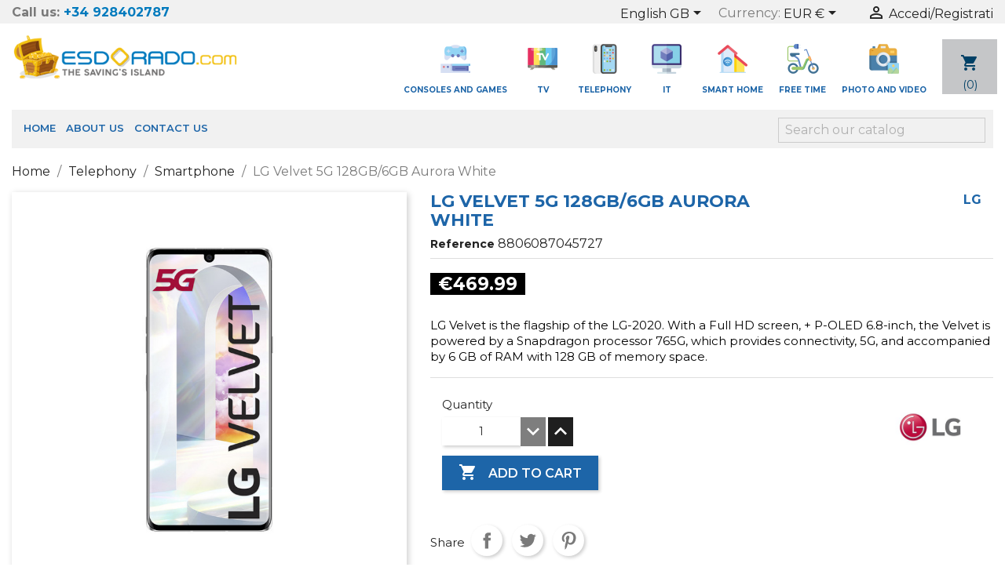

--- FILE ---
content_type: text/html; charset=utf-8
request_url: https://www.esdorado.com/gb/smartphone/2633-lg-velvet-5g-128gb-6gb-aurora-white-8806087045727.html
body_size: 16587
content:
<!doctype html>
<html lang="gb">

  <head>
    
      
  <meta charset="utf-8">


  <meta http-equiv="x-ua-compatible" content="ie=edge">



  <link rel="canonical" href="https://www.esdorado.com/gb/smartphone/2633-lg-velvet-5g-128gb-6gb-aurora-white-8806087045727.html">

  <title>LG Velvet 5G 128GB/6GB Aurora White</title>
  <meta name="description" content="LG Velvet is the flagship of the LG-2020. With a Full HD screen, + P-OLED 6.8-inch, the Velvet is powered by a Snapdragon processor 765G, which provides connectivity, 5G, and accompanied by 6 GB of RAM with 128 GB of memory space.
">
  <meta name="keywords" content="">
    
    
  
      <link rel="canonical" href="https://www.esdorado.com/gb/smartphone/2633-lg-velvet-5g-128gb-6gb-aurora-white-8806087045727.html">
    
                  <link rel="alternate" href="https://www.esdorado.com/it/smartphone/2633-lg-velvet-5g-128gb-6gb-aurora-white-8806087045727.html" hreflang="it">
                  <link rel="alternate" href="https://www.esdorado.com/es/smartphone/2633-lg-velvet-5g-128gb-6gb-aurora-white-8806087045727.html" hreflang="es">
                  <link rel="alternate" href="https://www.esdorado.com/fr/smartphone/2633-lg-velvet-5g-128gb-6gb-aurora-white-8806087045727.html" hreflang="fr-fr">
                  <link rel="alternate" href="https://www.esdorado.com/de/smartphone/2633-lg-velvet-5g-128-gb-6gb-aurora-white-8806087045727.html" hreflang="de-de">
                  <link rel="alternate" href="https://www.esdorado.com/gb/smartphone/2633-lg-velvet-5g-128gb-6gb-aurora-white-8806087045727.html" hreflang="en-gb">
        



  <meta name="viewport" content="width=device-width, initial-scale=1">



  <link rel="icon" type="image/vnd.microsoft.icon" href="https://www.esdorado.com/img/favicon.ico?1605858846">
  <link rel="shortcut icon" type="image/x-icon" href="https://www.esdorado.com/img/favicon.ico?1605858846">









<link rel="apple-touch-icon" sizes="57x57" href="/themes/estema/assets/../fav/apple-icon-57x57.png">
<link rel="apple-touch-icon" sizes="60x60" href="/themes/estema/assets/../fav/apple-icon-60x60.png">
<link rel="apple-touch-icon" sizes="72x72" href="/themes/estema/assets/../fav/apple-icon-72x72.png">
<link rel="apple-touch-icon" sizes="76x76" href="/themes/estema/assets/../fav/apple-icon-76x76.png">
<link rel="apple-touch-icon" sizes="114x114" href="/themes/estema/assets/../fav/apple-icon-114x114.png">
<link rel="apple-touch-icon" sizes="120x120" href="/themes/estema/assets/../fav/apple-icon-120x120.png">
<link rel="apple-touch-icon" sizes="144x144" href="/themes/estema/assets/../fav/apple-icon-144x144.png">
<link rel="apple-touch-icon" sizes="152x152" href="/themes/estema/assets/../fav/apple-icon-152x152.png">
<link rel="apple-touch-icon" sizes="180x180" href="/themes/estema/assets/../fav/apple-icon-180x180.png">
<link rel="icon" type="image/png" sizes="192x192"  href="/themes/estema/assets/../fav/android-icon-192x192.png">
<link rel="icon" type="image/png" sizes="32x32" href="/themes/estema/assets/../fav/favicon-32x32.png">
<link rel="icon" type="image/png" sizes="96x96" href="/themes/estema/assets/../fav/favicon-96x96.png">
<link rel="icon" type="image/png" sizes="16x16" href="/themes/estema/assets/../fav/favicon-16x16.png">
<link rel="manifest" href="/themes/estema/assets/../fav/manifest.json">
<meta name="msapplication-TileColor" content="#ffffff">
<meta name="msapplication-TileImage" content="/themes/estema/assets/../fav/ms-icon-144x144.png">
<meta name="theme-color" content="#ffffff">
<link rel="preconnect" href="https://fonts.googleapis.com">
<link rel="preconnect" href="https://fonts.gstatic.com" crossorigin>
<link rel="stylesheet" href="https://fonts.googleapis.com/css?family=Montserrat:400,600,700&display=swap" type="text/css">

<!-- Global site tag (gtag.js) - Google Analytics -->
<script async src="https://www.googletagmanager.com/gtag/js?id=UA-137794457-1"></script>
<script>
  window.dataLayer = window.dataLayer || [];
  function gtag(){dataLayer.push(arguments);}
  gtag('js', new Date());

  gtag('config', 'UA-137794457-1');
</script>



<script>(function(w,d,t,r,u){var f,n,i;w[u]=w[u]||[],f=function(){var o={ti:"52008516"};o.q=w[u],w[u]=new UET(o),w[u].push("pageLoad")},n=d.createElement(t),n.src=r,n.async=1,n.onload=n.onreadystatechange=function(){var s=this.readyState;s&&s!=="loaded"&&s!=="complete"||(f(),n.onload=n.onreadystatechange=null)},i=d.getElementsByTagName(t)[0],i.parentNode.insertBefore(n,i)})(window,document,"script","//bat.bing.com/bat.js","uetq");</script>




    <link rel="stylesheet" href="https://www.esdorado.com/themes/estema/assets/cache/theme-46357f13194.css" type="text/css" media="all">



    <script type="text/javascript" src="https://s.kk-resources.com/leadtag.js" ></script>
  <script type="text/javascript" src="https://www.esdorado.com/modules/rc_bingtracking/views/js/rc_bingtracking_lib.js" ></script>


  <script type="text/javascript">
        var AdvancedEmailGuardData = {"meta":{"isGDPREnabled":false,"isLegacyOPCEnabled":false,"isLegacyMAModuleEnabled":false,"validationError":null},"settings":{"recaptcha":{"type":"v2_cbx","key":"6Lf8t1wgAAAAAD0DJt-xDycfx-SPh8Kt5hi_XQcD","forms":{"contact_us":{"size":"normal","align":"offset","offset":3},"register":{"size":"normal","align":"center","offset":1},"login":{"size":"normal","align":"center","offset":1},"reset_password":{"size":"normal","align":"center","offset":1},"quick_order":{"size":"normal","align":"center","offset":1},"write_review":{"size":"normal","align":"left","offset":1},"notify_when_in_stock":{"size":"normal","align":"left","offset":1},"send_to_friend":{"size":"normal","align":"left","offset":1}},"language":"browser","theme":"light","position":"inline","hidden":false,"deferred":false}},"context":{"ps":{"v17":true,"v17pc":true,"v17ch":true,"v16":false,"v161":false,"v15":false},"languageCode":"gb","pageName":"product"},"trans":{"genericError":"An error occurred, please try again."}};
        var LS_Meta = {"v":"6.6.9"};
        var btPixel = {"btnAddToCart":".add-to-cart","btnAddToWishlist":"button.wishlist-button-add","btnOrder":"button[name=\"confirm-addresses\"]","btnSub":".pm_subscription_display_product_buttons","tagContent":{"sPixel":"2533526013402854","aDynTags":{"content_type":{"label":"content_type","value":"product"},"content_ids":{"label":"content_ids","value":"GB2633"},"value":{"label":"value","value":469.99},"currency":{"label":"currency","value":"EUR"},"content_name":{"label":"content_name","value":"LG Velvet 5G 128GB\/6GB Aurora White"},"content_category":{"label":"content_category","value":"Smartphone"}},"sCR":"\n","aTrackingType":{"label":"tracking_type","value":"ViewContent"},"sJsObjName":"oPixelFacebook"},"pixel_id":"2533526013402854","bUseConsent":"0","iConsentConsentLvl":0,"bConsentHtmlElement":"","token":"bbbdd65372e011103f1771eefcb986ec","ajaxUrl":"https:\/\/www.esdorado.com\/gb\/module\/facebookproductad\/ajax","external_id":0,"eventId":"d41d8cd98f00b204e9800998ecf8427e"};
        var countdown_days = "days";
        var countdown_hr = "hr";
        var countdown_min = "min";
        var countdown_sec = "sec";
        var jolisearch = {"amb_joli_search_action":"https:\/\/www.esdorado.com\/gb\/advancedSearch","amb_joli_search_link":"https:\/\/www.esdorado.com\/gb\/advancedSearch","amb_joli_search_controller":"jolisearch","blocksearch_type":"top","show_cat_desc":0,"ga_acc":0,"id_lang":8,"url_rewriting":1,"use_autocomplete":2,"minwordlen":2,"l_products":"Products","l_manufacturers":"Manufacturers","l_categories":"Categories","l_no_results_found":"No results found","l_more_results":"More results \u00bb","ENT_QUOTES":3,"search_ssl":true,"self":"\/home\/esdoradossh\/htdocs\/www.esdorado.com\/modules\/ambjolisearch","position":{"my":"left top","at":"left bottom","collision":"flipfit none"},"classes":"ps17","display_manufacturer":"","display_category":""};
        var prestashop = {"cart":{"products":[],"totals":{"total":{"type":"total","label":"Total","amount":0,"value":"\u20ac0.00"},"total_including_tax":{"type":"total","label":"Total (tax incl.)","amount":0,"value":"\u20ac0.00"},"total_excluding_tax":{"type":"total","label":"Total (tax excl.)","amount":0,"value":"\u20ac0.00"}},"subtotals":{"products":{"type":"products","label":"Subtotal","amount":0,"value":"\u20ac0.00"},"discounts":null,"shipping":{"type":"shipping","label":"Shipping","amount":0,"value":""},"tax":null},"products_count":0,"summary_string":"0 items","vouchers":{"allowed":1,"added":[]},"discounts":[],"minimalPurchase":0,"minimalPurchaseRequired":""},"currency":{"id":1,"name":"Euro","iso_code":"EUR","iso_code_num":"978","sign":"\u20ac"},"customer":{"lastname":null,"firstname":null,"email":null,"birthday":null,"newsletter":null,"newsletter_date_add":null,"optin":null,"website":null,"company":null,"siret":null,"ape":null,"is_logged":false,"gender":{"type":null,"name":null},"addresses":[]},"language":{"name":"English GB (English)","iso_code":"gb","locale":"en-GB","language_code":"en-gb","is_rtl":"0","date_format_lite":"Y-m-d","date_format_full":"Y-m-d H:i:s","id":8},"page":{"title":"","canonical":"https:\/\/www.esdorado.com\/gb\/smartphone\/2633-lg-velvet-5g-128gb-6gb-aurora-white-8806087045727.html","meta":{"title":"LG Velvet 5G 128GB\/6GB Aurora White","description":"LG Velvet is the flagship of the LG-2020. With a Full HD screen, + P-OLED 6.8-inch, the Velvet is powered by a Snapdragon processor 765G, which provides connectivity, 5G, and accompanied by 6 GB of RAM with 128 GB of memory space.\n","keywords":"","robots":"index"},"page_name":"product","body_classes":{"lang-gb":true,"lang-rtl":false,"country-ES":true,"currency-EUR":true,"layout-full-width":true,"page-product":true,"tax-display-enabled":true,"product-id-2633":true,"product-LG Velvet 5G 128GB\/6GB Aurora White":true,"product-id-category-21":true,"product-id-manufacturer-23":true,"product-id-supplier-2":true,"product-available-for-order":true},"admin_notifications":[]},"shop":{"name":"Esdorado.com","logo":"https:\/\/www.esdorado.com\/img\/esdoradocom-logo-1605858846.jpg","stores_icon":"https:\/\/www.esdorado.com\/img\/logo_stores.png","favicon":"https:\/\/www.esdorado.com\/img\/favicon.ico"},"urls":{"base_url":"https:\/\/www.esdorado.com\/","current_url":"https:\/\/www.esdorado.com\/gb\/smartphone\/2633-lg-velvet-5g-128gb-6gb-aurora-white-8806087045727.html","shop_domain_url":"https:\/\/www.esdorado.com","img_ps_url":"https:\/\/www.esdorado.com\/img\/","img_cat_url":"https:\/\/www.esdorado.com\/img\/c\/","img_lang_url":"https:\/\/www.esdorado.com\/img\/l\/","img_prod_url":"https:\/\/www.esdorado.com\/img\/p\/","img_manu_url":"https:\/\/www.esdorado.com\/img\/m\/","img_sup_url":"https:\/\/www.esdorado.com\/img\/su\/","img_ship_url":"https:\/\/www.esdorado.com\/img\/s\/","img_store_url":"https:\/\/www.esdorado.com\/img\/st\/","img_col_url":"https:\/\/www.esdorado.com\/img\/co\/","img_url":"https:\/\/www.esdorado.com\/themes\/estema\/assets\/img\/","css_url":"https:\/\/www.esdorado.com\/themes\/estema\/assets\/css\/","js_url":"https:\/\/www.esdorado.com\/themes\/estema\/assets\/js\/","pic_url":"https:\/\/www.esdorado.com\/upload\/","pages":{"address":"https:\/\/www.esdorado.com\/gb\/address","addresses":"https:\/\/www.esdorado.com\/gb\/addresses","authentication":"https:\/\/www.esdorado.com\/gb\/login","cart":"https:\/\/www.esdorado.com\/gb\/cart","category":"https:\/\/www.esdorado.com\/gb\/index.php?controller=category","cms":"https:\/\/www.esdorado.com\/gb\/index.php?controller=cms","contact":"https:\/\/www.esdorado.com\/gb\/contact-us","discount":"https:\/\/www.esdorado.com\/gb\/discount","guest_tracking":"https:\/\/www.esdorado.com\/gb\/guest-tracking","history":"https:\/\/www.esdorado.com\/gb\/order-history","identity":"https:\/\/www.esdorado.com\/gb\/identity","index":"https:\/\/www.esdorado.com\/gb\/","my_account":"https:\/\/www.esdorado.com\/gb\/my-account","order_confirmation":"https:\/\/www.esdorado.com\/gb\/order-confirmation","order_detail":"https:\/\/www.esdorado.com\/gb\/index.php?controller=order-detail","order_follow":"https:\/\/www.esdorado.com\/gb\/order-follow","order":"https:\/\/www.esdorado.com\/gb\/order","order_return":"https:\/\/www.esdorado.com\/gb\/index.php?controller=order-return","order_slip":"https:\/\/www.esdorado.com\/gb\/credit-slip","pagenotfound":"https:\/\/www.esdorado.com\/gb\/page-not-found","password":"https:\/\/www.esdorado.com\/gb\/password-recovery","pdf_invoice":"https:\/\/www.esdorado.com\/gb\/index.php?controller=pdf-invoice","pdf_order_return":"https:\/\/www.esdorado.com\/gb\/index.php?controller=pdf-order-return","pdf_order_slip":"https:\/\/www.esdorado.com\/gb\/index.php?controller=pdf-order-slip","prices_drop":"https:\/\/www.esdorado.com\/gb\/prices-drop","product":"https:\/\/www.esdorado.com\/gb\/index.php?controller=product","search":"https:\/\/www.esdorado.com\/gb\/search","sitemap":"https:\/\/www.esdorado.com\/gb\/Sitemap","stores":"https:\/\/www.esdorado.com\/gb\/stores","supplier":"https:\/\/www.esdorado.com\/gb\/supplier","register":"https:\/\/www.esdorado.com\/gb\/login?create_account=1","order_login":"https:\/\/www.esdorado.com\/gb\/order?login=1"},"alternative_langs":{"it":"https:\/\/www.esdorado.com\/it\/smartphone\/2633-lg-velvet-5g-128gb-6gb-aurora-white-8806087045727.html","es":"https:\/\/www.esdorado.com\/es\/smartphone\/2633-lg-velvet-5g-128gb-6gb-aurora-white-8806087045727.html","fr-fr":"https:\/\/www.esdorado.com\/fr\/smartphone\/2633-lg-velvet-5g-128gb-6gb-aurora-white-8806087045727.html","de-de":"https:\/\/www.esdorado.com\/de\/smartphone\/2633-lg-velvet-5g-128-gb-6gb-aurora-white-8806087045727.html","en-gb":"https:\/\/www.esdorado.com\/gb\/smartphone\/2633-lg-velvet-5g-128gb-6gb-aurora-white-8806087045727.html"},"theme_assets":"\/themes\/estema\/assets\/","actions":{"logout":"https:\/\/www.esdorado.com\/gb\/?mylogout="},"no_picture_image":{"bySize":{"small_default":{"url":"https:\/\/www.esdorado.com\/img\/p\/gb-default-small_default.jpg","width":98,"height":98},"cart_default":{"url":"https:\/\/www.esdorado.com\/img\/p\/gb-default-cart_default.jpg","width":125,"height":125},"home_default":{"url":"https:\/\/www.esdorado.com\/img\/p\/gb-default-home_default.jpg","width":250,"height":250},"medium_default":{"url":"https:\/\/www.esdorado.com\/img\/p\/gb-default-medium_default.jpg","width":452,"height":452},"large_default":{"url":"https:\/\/www.esdorado.com\/img\/p\/gb-default-large_default.jpg","width":800,"height":800}},"small":{"url":"https:\/\/www.esdorado.com\/img\/p\/gb-default-small_default.jpg","width":98,"height":98},"medium":{"url":"https:\/\/www.esdorado.com\/img\/p\/gb-default-home_default.jpg","width":250,"height":250},"large":{"url":"https:\/\/www.esdorado.com\/img\/p\/gb-default-large_default.jpg","width":800,"height":800},"legend":""}},"configuration":{"display_taxes_label":true,"display_prices_tax_incl":true,"is_catalog":false,"show_prices":true,"opt_in":{"partner":true},"quantity_discount":{"type":"discount","label":"Unit discount"},"voucher_enabled":1,"return_enabled":0},"field_required":[],"breadcrumb":{"links":[{"title":"Home","url":"https:\/\/www.esdorado.com\/gb\/"},{"title":"Telephony","url":"https:\/\/www.esdorado.com\/gb\/12-telephony"},{"title":"Smartphone","url":"https:\/\/www.esdorado.com\/gb\/21-smartphone"},{"title":"LG Velvet 5G 128GB\/6GB Aurora White","url":"https:\/\/www.esdorado.com\/gb\/smartphone\/2633-lg-velvet-5g-128gb-6gb-aurora-white-8806087045727.html"}],"count":4},"link":{"protocol_link":"https:\/\/","protocol_content":"https:\/\/"},"time":1768283994,"static_token":"bbbdd65372e011103f1771eefcb986ec","token":"40cfe20ccb78857f48b4674d893561fc","debug":false};
        var psr_icon_color = "#F19D76";
      </script>



  <style>.ets_mm_megamenu .mm_menus_li .h4,
.ets_mm_megamenu .mm_menus_li .h5,
.ets_mm_megamenu .mm_menus_li .h6,
.ets_mm_megamenu .mm_menus_li .h1,
.ets_mm_megamenu .mm_menus_li .h2,
.ets_mm_megamenu .mm_menus_li .h3,
.ets_mm_megamenu .mm_menus_li .h4 *:not(i),
.ets_mm_megamenu .mm_menus_li .h5 *:not(i),
.ets_mm_megamenu .mm_menus_li .h6 *:not(i),
.ets_mm_megamenu .mm_menus_li .h1 *:not(i),
.ets_mm_megamenu .mm_menus_li .h2 *:not(i),
.ets_mm_megamenu .mm_menus_li .h3 *:not(i),
.ets_mm_megamenu .mm_menus_li > a{
    font-family: inherit;
}
.ets_mm_megamenu *:not(.fa):not(i){
    font-family: inherit;
}

.ets_mm_block *{
    font-size: 14px;
}    

@media (min-width: 768px){
/*layout 1*/
    .ets_mm_megamenu.layout_layout1{
        background: ;
    }
    .layout_layout1 .ets_mm_megamenu_content{
      background: linear-gradient(#FFFFFF, #F2F2F2) repeat scroll 0 0 rgba(0, 0, 0, 0);
      background: -webkit-linear-gradient(#FFFFFF, #F2F2F2) repeat scroll 0 0 rgba(0, 0, 0, 0);
      background: -o-linear-gradient(#FFFFFF, #F2F2F2) repeat scroll 0 0 rgba(0, 0, 0, 0);
    }
    .ets_mm_megamenu.layout_layout1:not(.ybc_vertical_menu) .mm_menus_ul{
         background: ;
    }

    #header .layout_layout1:not(.ybc_vertical_menu) .mm_menus_li > a,
    .layout_layout1 .ybc-menu-vertical-button,
    .layout_layout1 .mm_extra_item *{
        color: #484848
    }
    .layout_layout1 .ybc-menu-vertical-button .ybc-menu-button-toggle_icon_default .icon-bar{
        background-color: #484848
    }
    .layout_layout1 .mm_menus_li:hover > a, 
    .layout_layout1 .mm_menus_li.active > a,
    #header .layout_layout1 .mm_menus_li:hover > a,
    #header .layout_layout1 .mm_menus_li.menu_hover > a,
    .layout_layout1:hover .ybc-menu-vertical-button,
    .layout_layout1 .mm_extra_item button[type="submit"]:hover i,
    #header .layout_layout1 .mm_menus_li.active > a{
        color: #ec4249;
    }
    
    .layout_layout1:not(.ybc_vertical_menu) .mm_menus_li > a:before,
    .layout_layout1.ybc_vertical_menu:hover .ybc-menu-vertical-button:before,
    .layout_layout1:hover .ybc-menu-vertical-button .ybc-menu-button-toggle_icon_default .icon-bar,
    .ybc-menu-vertical-button.layout_layout1:hover{background-color: #ec4249;}
    
    .layout_layout1:not(.ybc_vertical_menu) .mm_menus_li:hover > a,
    .layout_layout1:not(.ybc_vertical_menu) .mm_menus_li.menu_hover > a,
    .ets_mm_megamenu.layout_layout1.ybc_vertical_menu:hover,
    #header .layout_layout1:not(.ybc_vertical_menu) .mm_menus_li:hover > a,
    #header .layout_layout1:not(.ybc_vertical_menu) .mm_menus_li.menu_hover > a,
    .ets_mm_megamenu.layout_layout1.ybc_vertical_menu:hover{
        background: #ffffff;
    }
    
    .layout_layout1.ets_mm_megamenu .mm_columns_ul,
    .layout_layout1.ybc_vertical_menu .mm_menus_ul{
        background-color: #ffffff;
    }
    #header .layout_layout1 .ets_mm_block_content a,
    #header .layout_layout1 .ets_mm_block_content p,
    .layout_layout1.ybc_vertical_menu .mm_menus_li > a,
    #header .layout_layout1.ybc_vertical_menu .mm_menus_li > a{
        color: #414141;
    }
    
    .layout_layout1 .mm_columns_ul .h1,
    .layout_layout1 .mm_columns_ul .h2,
    .layout_layout1 .mm_columns_ul .h3,
    .layout_layout1 .mm_columns_ul .h4,
    .layout_layout1 .mm_columns_ul .h5,
    .layout_layout1 .mm_columns_ul .h6,
    .layout_layout1 .mm_columns_ul .ets_mm_block > .h1 a,
    .layout_layout1 .mm_columns_ul .ets_mm_block > .h2 a,
    .layout_layout1 .mm_columns_ul .ets_mm_block > .h3 a,
    .layout_layout1 .mm_columns_ul .ets_mm_block > .h4 a,
    .layout_layout1 .mm_columns_ul .ets_mm_block > .h5 a,
    .layout_layout1 .mm_columns_ul .ets_mm_block > .h6 a,
    #header .layout_layout1 .mm_columns_ul .ets_mm_block > .h1 a,
    #header .layout_layout1 .mm_columns_ul .ets_mm_block > .h2 a,
    #header .layout_layout1 .mm_columns_ul .ets_mm_block > .h3 a,
    #header .layout_layout1 .mm_columns_ul .ets_mm_block > .h4 a,
    #header .layout_layout1 .mm_columns_ul .ets_mm_block > .h5 a,
    #header .layout_layout1 .mm_columns_ul .ets_mm_block > .h6 a,
    .layout_layout1 .mm_columns_ul .h1,
    .layout_layout1 .mm_columns_ul .h2,
    .layout_layout1 .mm_columns_ul .h3,
    .layout_layout1 .mm_columns_ul ..h4,
    .layout_layout1 .mm_columns_ul .h5,
    .layout_layout1 .mm_columns_ul .h6{
        color: #414141;
    }
    
    
    .layout_layout1 li:hover > a,
    .layout_layout1 li > a:hover,
    .layout_layout1 .mm_tabs_li.open .mm_tab_toggle_title,
    .layout_layout1 .mm_tabs_li.open .mm_tab_toggle_title a,
    .layout_layout1 .mm_tabs_li:hover .mm_tab_toggle_title,
    .layout_layout1 .mm_tabs_li:hover .mm_tab_toggle_title a,
    #header .layout_layout1 .mm_tabs_li.open .mm_tab_toggle_title,
    #header .layout_layout1 .mm_tabs_li.open .mm_tab_toggle_title a,
    #header .layout_layout1 .mm_tabs_li:hover .mm_tab_toggle_title,
    #header .layout_layout1 .mm_tabs_li:hover .mm_tab_toggle_title a,
    .layout_layout1.ybc_vertical_menu .mm_menus_li > a,
    #header .layout_layout1 li:hover > a,
    .layout_layout1.ybc_vertical_menu .mm_menus_li:hover > a,
    #header .layout_layout1.ybc_vertical_menu .mm_menus_li:hover > a,
    #header .layout_layout1 .mm_columns_ul .mm_block_type_product .product-title > a:hover,
    #header .layout_layout1 li > a:hover{color: #ec4249;}
    
    
/*end layout 1*/
    
    
    /*layout 2*/
    .ets_mm_megamenu.layout_layout2{
        background-color: #3cabdb;
    }
    
    #header .layout_layout2:not(.ybc_vertical_menu) .mm_menus_li > a,
    .layout_layout2 .ybc-menu-vertical-button,
    .layout_layout2 .mm_extra_item *{
        color: #ffffff
    }
    .layout_layout2 .ybc-menu-vertical-button .ybc-menu-button-toggle_icon_default .icon-bar{
        background-color: #ffffff
    }
    .layout_layout2:not(.ybc_vertical_menu) .mm_menus_li:hover > a, 
    .layout_layout2:not(.ybc_vertical_menu) .mm_menus_li.active > a,
    #header .layout_layout2:not(.ybc_vertical_menu) .mm_menus_li:hover > a,
    .layout_layout2:hover .ybc-menu-vertical-button,
    .layout_layout2 .mm_extra_item button[type="submit"]:hover i,
    #header .layout_layout2:not(.ybc_vertical_menu) .mm_menus_li.active > a{color: #ffffff;}
    
    .layout_layout2:hover .ybc-menu-vertical-button .ybc-menu-button-toggle_icon_default .icon-bar{
        background-color: #ffffff;
    }
    .layout_layout2:not(.ybc_vertical_menu) .mm_menus_li:hover > a,
    #header .layout_layout2:not(.ybc_vertical_menu) .mm_menus_li:hover > a,
    .ets_mm_megamenu.layout_layout2.ybc_vertical_menu:hover{
        background-color: #50b4df;
    }
    
    .layout_layout2.ets_mm_megamenu .mm_columns_ul,
    .layout_layout2.ybc_vertical_menu .mm_menus_ul{
        background-color: #ffffff;
    }
    #header .layout_layout2 .ets_mm_block_content a,
    .layout_layout2.ybc_vertical_menu .mm_menus_li > a,
    #header .layout_layout2.ybc_vertical_menu .mm_menus_li > a,
    #header .layout_layout2 .ets_mm_block_content p{
        color: #666666;
    }
    
    .layout_layout2 .mm_columns_ul .h1,
    .layout_layout2 .mm_columns_ul .h2,
    .layout_layout2 .mm_columns_ul .h3,
    .layout_layout2 .mm_columns_ul .h4,
    .layout_layout2 .mm_columns_ul .h5,
    .layout_layout2 .mm_columns_ul .h6,
    .layout_layout2 .mm_columns_ul .ets_mm_block > .h1 a,
    .layout_layout2 .mm_columns_ul .ets_mm_block > .h2 a,
    .layout_layout2 .mm_columns_ul .ets_mm_block > .h3 a,
    .layout_layout2 .mm_columns_ul .ets_mm_block > .h4 a,
    .layout_layout2 .mm_columns_ul .ets_mm_block > .h5 a,
    .layout_layout2 .mm_columns_ul .ets_mm_block > .h6 a,
    #header .layout_layout2 .mm_columns_ul .ets_mm_block > .h1 a,
    #header .layout_layout2 .mm_columns_ul .ets_mm_block > .h2 a,
    #header .layout_layout2 .mm_columns_ul .ets_mm_block > .h3 a,
    #header .layout_layout2 .mm_columns_ul .ets_mm_block > .h4 a,
    #header .layout_layout2 .mm_columns_ul .ets_mm_block > .h5 a,
    #header .layout_layout2 .mm_columns_ul .ets_mm_block > .h6 a,
    .layout_layout2 .mm_columns_ul .h1,
    .layout_layout2 .mm_columns_ul .h2,
    .layout_layout2 .mm_columns_ul .h3,
    .layout_layout2 .mm_columns_ul ..h4,
    .layout_layout2 .mm_columns_ul .h5,
    .layout_layout2 .mm_columns_ul .h6{
        color: #414141;
    }
    
    
    .layout_layout2 li:hover > a,
    .layout_layout2 li > a:hover,
    .layout_layout2 .mm_tabs_li.open .mm_tab_toggle_title,
    .layout_layout2 .mm_tabs_li.open .mm_tab_toggle_title a,
    .layout_layout2 .mm_tabs_li:hover .mm_tab_toggle_title,
    .layout_layout2 .mm_tabs_li:hover .mm_tab_toggle_title a,
    #header .layout_layout2 .mm_tabs_li.open .mm_tab_toggle_title,
    #header .layout_layout2 .mm_tabs_li.open .mm_tab_toggle_title a,
    #header .layout_layout2 .mm_tabs_li:hover .mm_tab_toggle_title,
    #header .layout_layout2 .mm_tabs_li:hover .mm_tab_toggle_title a,
    #header .layout_layout2 li:hover > a,
    .layout_layout2.ybc_vertical_menu .mm_menus_li > a,
    .layout_layout2.ybc_vertical_menu .mm_menus_li:hover > a,
    #header .layout_layout2.ybc_vertical_menu .mm_menus_li:hover > a,
    #header .layout_layout2 .mm_columns_ul .mm_block_type_product .product-title > a:hover,
    #header .layout_layout2 li > a:hover{color: #fc4444;}
    
    
    
    /*layout 3*/
    .ets_mm_megamenu.layout_layout3,
    .layout_layout3 .mm_tab_li_content{
        background-color: #333333;
        
    }
    #header .layout_layout3:not(.ybc_vertical_menu) .mm_menus_li > a,
    .layout_layout3 .ybc-menu-vertical-button,
    .layout_layout3 .mm_extra_item *{
        color: #ffffff
    }
    .layout_layout3 .ybc-menu-vertical-button .ybc-menu-button-toggle_icon_default .icon-bar{
        background-color: #ffffff
    }
    .layout_layout3 .mm_menus_li:hover > a, 
    .layout_layout3 .mm_menus_li.active > a,
    .layout_layout3 .mm_extra_item button[type="submit"]:hover i,
    #header .layout_layout3 .mm_menus_li:hover > a,
    #header .layout_layout3 .mm_menus_li.active > a,
    .layout_layout3:hover .ybc-menu-vertical-button,
    .layout_layout3:hover .ybc-menu-vertical-button .ybc-menu-button-toggle_icon_default .icon-bar{
        color: #ffffff;
    }
    
    .layout_layout3:not(.ybc_vertical_menu) .mm_menus_li:hover > a,
    #header .layout_layout3:not(.ybc_vertical_menu) .mm_menus_li:hover > a,
    .ets_mm_megamenu.layout_layout3.ybc_vertical_menu:hover,
    .layout_layout3 .mm_tabs_li.open .mm_columns_contents_ul,
    .layout_layout3 .mm_tabs_li.open .mm_tab_li_content {
        background-color: #000000;
    }
    .layout_layout3 .mm_tabs_li.open.mm_tabs_has_content .mm_tab_li_content .mm_tab_name::before{
        border-right-color: #000000;
    }
    .layout_layout3.ets_mm_megamenu .mm_columns_ul,
    .ybc_vertical_menu.layout_layout3 .mm_menus_ul.ets_mn_submenu_full_height .mm_menus_li:hover a::before,
    .layout_layout3.ybc_vertical_menu .mm_menus_ul{
        background-color: #000000;
        border-color: #000000;
    }
    #header .layout_layout3 .ets_mm_block_content a,
    #header .layout_layout3 .ets_mm_block_content p,
    .layout_layout3.ybc_vertical_menu .mm_menus_li > a,
    #header .layout_layout3.ybc_vertical_menu .mm_menus_li > a{
        color: #dcdcdc;
    }
    
    .layout_layout3 .mm_columns_ul .h1,
    .layout_layout3 .mm_columns_ul .h2,
    .layout_layout3 .mm_columns_ul .h3,
    .layout_layout3 .mm_columns_ul .h4,
    .layout_layout3 .mm_columns_ul .h5,
    .layout_layout3 .mm_columns_ul .h6,
    .layout_layout3 .mm_columns_ul .ets_mm_block > .h1 a,
    .layout_layout3 .mm_columns_ul .ets_mm_block > .h2 a,
    .layout_layout3 .mm_columns_ul .ets_mm_block > .h3 a,
    .layout_layout3 .mm_columns_ul .ets_mm_block > .h4 a,
    .layout_layout3 .mm_columns_ul .ets_mm_block > .h5 a,
    .layout_layout3 .mm_columns_ul .ets_mm_block > .h6 a,
    #header .layout_layout3 .mm_columns_ul .ets_mm_block > .h1 a,
    #header .layout_layout3 .mm_columns_ul .ets_mm_block > .h2 a,
    #header .layout_layout3 .mm_columns_ul .ets_mm_block > .h3 a,
    #header .layout_layout3 .mm_columns_ul .ets_mm_block > .h4 a,
    #header .layout_layout3 .mm_columns_ul .ets_mm_block > .h5 a,
    #header .layout_layout3 .mm_columns_ul .ets_mm_block > .h6 a,
    .layout_layout3 .mm_columns_ul .h1,
    .layout_layout3 .mm_columns_ul .h2,
    .layout_layout3 .mm_columns_ul .h3,
    .layout_layout3.ybc_vertical_menu .mm_menus_li:hover > a,
    #header .layout_layout3.ybc_vertical_menu .mm_menus_li:hover > a,
    .layout_layout3 .mm_columns_ul ..h4,
    .layout_layout3 .mm_columns_ul .h5,
    .layout_layout3 .mm_columns_ul .h6{
        color: #ec4249;
    }
    
    
    .layout_layout3 li:hover > a,
    .layout_layout3 li > a:hover,
    .layout_layout3 .mm_tabs_li.open .mm_tab_toggle_title,
    .layout_layout3 .mm_tabs_li.open .mm_tab_toggle_title a,
    .layout_layout3 .mm_tabs_li:hover .mm_tab_toggle_title,
    .layout_layout3 .mm_tabs_li:hover .mm_tab_toggle_title a,
    #header .layout_layout3 .mm_tabs_li.open .mm_tab_toggle_title,
    #header .layout_layout3 .mm_tabs_li.open .mm_tab_toggle_title a,
    #header .layout_layout3 .mm_tabs_li:hover .mm_tab_toggle_title,
    #header .layout_layout3 .mm_tabs_li:hover .mm_tab_toggle_title a,
    #header .layout_layout3 li:hover > a,
    #header .layout_layout3 .mm_columns_ul .mm_block_type_product .product-title > a:hover,
    #header .layout_layout3 li > a:hover,
    .layout_layout3.ybc_vertical_menu .mm_menus_li > a,
    .layout_layout3 .has-sub .ets_mm_categories li > a:hover,
    #header .layout_layout3 .has-sub .ets_mm_categories li > a:hover{color: #fc4444;}
    
    
    /*layout 4*/
    
    .ets_mm_megamenu.layout_layout4{
        background-color: #ffffff;
    }
    .ets_mm_megamenu.layout_layout4:not(.ybc_vertical_menu) .mm_menus_ul{
         background: #ffffff;
    }

    #header .layout_layout4:not(.ybc_vertical_menu) .mm_menus_li > a,
    .layout_layout4 .ybc-menu-vertical-button,
    .layout_layout4 .mm_extra_item *{
        color: #333333
    }
    .layout_layout4 .ybc-menu-vertical-button .ybc-menu-button-toggle_icon_default .icon-bar{
        background-color: #333333
    }
    
    .layout_layout4 .mm_menus_li:hover > a, 
    .layout_layout4 .mm_menus_li.active > a,
    #header .layout_layout4 .mm_menus_li:hover > a,
    .layout_layout4:hover .ybc-menu-vertical-button,
    #header .layout_layout4 .mm_menus_li.active > a{color: #ffffff;}
    
    .layout_layout4:hover .ybc-menu-vertical-button .ybc-menu-button-toggle_icon_default .icon-bar{
        background-color: #ffffff;
    }
    
    .layout_layout4:not(.ybc_vertical_menu) .mm_menus_li:hover > a,
    .layout_layout4:not(.ybc_vertical_menu) .mm_menus_li.active > a,
    .layout_layout4:not(.ybc_vertical_menu) .mm_menus_li:hover > span, 
    .layout_layout4:not(.ybc_vertical_menu) .mm_menus_li.active > span,
    #header .layout_layout4:not(.ybc_vertical_menu) .mm_menus_li:hover > a, 
    #header .layout_layout4:not(.ybc_vertical_menu) .mm_menus_li.active > a,
    .layout_layout4:not(.ybc_vertical_menu) .mm_menus_li:hover > a,
    #header .layout_layout4:not(.ybc_vertical_menu) .mm_menus_li:hover > a,
    .ets_mm_megamenu.layout_layout4.ybc_vertical_menu:hover,
    #header .layout_layout4 .mm_menus_li:hover > span, 
    #header .layout_layout4 .mm_menus_li.active > span{
        background-color: #ec4249;
    }
    .layout_layout4 .ets_mm_megamenu_content {
      border-bottom-color: #ec4249;
    }
    
    .layout_layout4.ets_mm_megamenu .mm_columns_ul,
    .ybc_vertical_menu.layout_layout4 .mm_menus_ul .mm_menus_li:hover a::before,
    .layout_layout4.ybc_vertical_menu .mm_menus_ul{
        background-color: #ffffff;
    }
    #header .layout_layout4 .ets_mm_block_content a,
    .layout_layout4.ybc_vertical_menu .mm_menus_li > a,
    #header .layout_layout4.ybc_vertical_menu .mm_menus_li > a,
    #header .layout_layout4 .ets_mm_block_content p{
        color: #666666;
    }
    
    .layout_layout4 .mm_columns_ul .h1,
    .layout_layout4 .mm_columns_ul .h2,
    .layout_layout4 .mm_columns_ul .h3,
    .layout_layout4 .mm_columns_ul .h4,
    .layout_layout4 .mm_columns_ul .h5,
    .layout_layout4 .mm_columns_ul .h6,
    .layout_layout4 .mm_columns_ul .ets_mm_block > .h1 a,
    .layout_layout4 .mm_columns_ul .ets_mm_block > .h2 a,
    .layout_layout4 .mm_columns_ul .ets_mm_block > .h3 a,
    .layout_layout4 .mm_columns_ul .ets_mm_block > .h4 a,
    .layout_layout4 .mm_columns_ul .ets_mm_block > .h5 a,
    .layout_layout4 .mm_columns_ul .ets_mm_block > .h6 a,
    #header .layout_layout4 .mm_columns_ul .ets_mm_block > .h1 a,
    #header .layout_layout4 .mm_columns_ul .ets_mm_block > .h2 a,
    #header .layout_layout4 .mm_columns_ul .ets_mm_block > .h3 a,
    #header .layout_layout4 .mm_columns_ul .ets_mm_block > .h4 a,
    #header .layout_layout4 .mm_columns_ul .ets_mm_block > .h5 a,
    #header .layout_layout4 .mm_columns_ul .ets_mm_block > .h6 a,
    .layout_layout4 .mm_columns_ul .h1,
    .layout_layout4 .mm_columns_ul .h2,
    .layout_layout4 .mm_columns_ul .h3,
    .layout_layout4 .mm_columns_ul ..h4,
    .layout_layout4 .mm_columns_ul .h5,
    .layout_layout4 .mm_columns_ul .h6{
        color: #414141;
    }
    
    .layout_layout4 li:hover > a,
    .layout_layout4 li > a:hover,
    .layout_layout4 .mm_tabs_li.open .mm_tab_toggle_title,
    .layout_layout4 .mm_tabs_li.open .mm_tab_toggle_title a,
    .layout_layout4 .mm_tabs_li:hover .mm_tab_toggle_title,
    .layout_layout4 .mm_tabs_li:hover .mm_tab_toggle_title a,
    #header .layout_layout4 .mm_tabs_li.open .mm_tab_toggle_title,
    #header .layout_layout4 .mm_tabs_li.open .mm_tab_toggle_title a,
    #header .layout_layout4 .mm_tabs_li:hover .mm_tab_toggle_title,
    #header .layout_layout4 .mm_tabs_li:hover .mm_tab_toggle_title a,
    #header .layout_layout4 li:hover > a,
    .layout_layout4.ybc_vertical_menu .mm_menus_li > a,
    .layout_layout4.ybc_vertical_menu .mm_menus_li:hover > a,
    #header .layout_layout4.ybc_vertical_menu .mm_menus_li:hover > a,
    #header .layout_layout4 .mm_columns_ul .mm_block_type_product .product-title > a:hover,
    #header .layout_layout4 li > a:hover{color: #ec4249;}
    
    /* end layout 4*/
    
    
    
    
    /* Layout 5*/
    .ets_mm_megamenu.layout_layout5{
        background-color: #ffffff;
    }
    .ets_mm_megamenu.layout_layout5:not(.ybc_vertical_menu) .mm_menus_ul{
         background: #ffffff;
    }
    
    #header .layout_layout5:not(.ybc_vertical_menu) .mm_menus_li > a,
    .layout_layout5 .ybc-menu-vertical-button,
    .layout_layout5 .mm_extra_item *{
        color: #004066
    }
    .layout_layout5 .ybc-menu-vertical-button .ybc-menu-button-toggle_icon_default .icon-bar{
        background-color: #004066
    }
    .layout_layout5 .mm_menus_li:hover > a, 
    .layout_layout5 .mm_menus_li.active > a,
    .layout_layout5 .mm_extra_item button[type="submit"]:hover i,
    #header .layout_layout5 .mm_menus_li:hover > a,
    #header .layout_layout5 .mm_menus_li.active > a,
    .layout_layout5:hover .ybc-menu-vertical-button{
        color: #0077bf;
    }
    .layout_layout5:hover .ybc-menu-vertical-button .ybc-menu-button-toggle_icon_default .icon-bar{
        background-color: #0077bf;
    }
    
    .layout_layout5 .mm_menus_li > a:before{background-color: #0077bf;}
    

    .layout_layout5:not(.ybc_vertical_menu) .mm_menus_li:hover > a,
    #header .layout_layout5:not(.ybc_vertical_menu) .mm_menus_li:hover > a,
    .ets_mm_megamenu.layout_layout5.ybc_vertical_menu:hover,
    #header .layout_layout5 .mm_menus_li:hover > a{
        background-color: ;
    }
    
    .layout_layout5.ets_mm_megamenu .mm_columns_ul,
    .ybc_vertical_menu.layout_layout5 .mm_menus_ul .mm_menus_li:hover a::before,
    .layout_layout5.ybc_vertical_menu .mm_menus_ul{
        background-color: #ffffff;
    }
    #header .layout_layout5 .ets_mm_block_content a,
    .layout_layout5.ybc_vertical_menu .mm_menus_li > a,
    #header .layout_layout5.ybc_vertical_menu .mm_menus_li > a,
    #header .layout_layout5 .ets_mm_block_content p{
        color: #333333;
    }
    
    .layout_layout5 .mm_columns_ul .h1,
    .layout_layout5 .mm_columns_ul .h2,
    .layout_layout5 .mm_columns_ul .h3,
    .layout_layout5 .mm_columns_ul .h4,
    .layout_layout5 .mm_columns_ul .h5,
    .layout_layout5 .mm_columns_ul .h6,
    .layout_layout5 .mm_columns_ul .ets_mm_block > .h1 a,
    .layout_layout5 .mm_columns_ul .ets_mm_block > .h2 a,
    .layout_layout5 .mm_columns_ul .ets_mm_block > .h3 a,
    .layout_layout5 .mm_columns_ul .ets_mm_block > .h4 a,
    .layout_layout5 .mm_columns_ul .ets_mm_block > .h5 a,
    .layout_layout5 .mm_columns_ul .ets_mm_block > .h6 a,
    #header .layout_layout5 .mm_columns_ul .ets_mm_block > .h1 a,
    #header .layout_layout5 .mm_columns_ul .ets_mm_block > .h2 a,
    #header .layout_layout5 .mm_columns_ul .ets_mm_block > .h3 a,
    #header .layout_layout5 .mm_columns_ul .ets_mm_block > .h4 a,
    #header .layout_layout5 .mm_columns_ul .ets_mm_block > .h5 a,
    #header .layout_layout5 .mm_columns_ul .ets_mm_block > .h6 a,
    .layout_layout5 .mm_columns_ul .h1,
    .layout_layout5 .mm_columns_ul .h2,
    .layout_layout5 .mm_columns_ul .h3,
    .layout_layout5 .mm_columns_ul ..h4,
    .layout_layout5 .mm_columns_ul .h5,
    .layout_layout5 .mm_columns_ul .h6{
        color: #414141;
    }
    
    .layout_layout5 li:hover > a,
    .layout_layout5 li > a:hover,
    .layout_layout5 .mm_tabs_li.open .mm_tab_toggle_title,
    .layout_layout5 .mm_tabs_li.open .mm_tab_toggle_title a,
    .layout_layout5 .mm_tabs_li:hover .mm_tab_toggle_title,
    .layout_layout5 .mm_tabs_li:hover .mm_tab_toggle_title a,
    #header .layout_layout5 .mm_tabs_li.open .mm_tab_toggle_title,
    #header .layout_layout5 .mm_tabs_li.open .mm_tab_toggle_title a,
    #header .layout_layout5 .mm_tabs_li:hover .mm_tab_toggle_title,
    #header .layout_layout5 .mm_tabs_li:hover .mm_tab_toggle_title a,
    .layout_layout5.ybc_vertical_menu .mm_menus_li > a,
    #header .layout_layout5 li:hover > a,
    .layout_layout5.ybc_vertical_menu .mm_menus_li:hover > a,
    #header .layout_layout5.ybc_vertical_menu .mm_menus_li:hover > a,
    #header .layout_layout5 .mm_columns_ul .mm_block_type_product .product-title > a:hover,
    #header .layout_layout5 li > a:hover{color: #0077bf;}
    
    /*end layout 5*/
}


@media (max-width: 767px){
    .ybc-menu-vertical-button,
    .transition_floating .close_menu, 
    .transition_full .close_menu{
        background-color: #000000;
        color: #ffffff;
    }
    .transition_floating .close_menu *, 
    .transition_full .close_menu *,
    .ybc-menu-vertical-button .icon-bar{
        color: #ffffff;
    }

    .close_menu .icon-bar,
    .ybc-menu-vertical-button .icon-bar {
      background-color: #ffffff;
    }
    .mm_menus_back_icon{
        border-color: #ffffff;
    }
    
    .layout_layout1 .mm_menus_li:hover > a, 
    .layout_layout1 .mm_menus_li.menu_hover > a,
    #header .layout_layout1 .mm_menus_li.menu_hover > a,
    #header .layout_layout1 .mm_menus_li:hover > a{
        color: #ec4249;
    }
    .layout_layout1 .mm_has_sub.mm_menus_li:hover .arrow::before{
        /*border-color: #ec4249;*/
    }
    
    
    .layout_layout1 .mm_menus_li:hover > a,
    .layout_layout1 .mm_menus_li.menu_hover > a,
    #header .layout_layout1 .mm_menus_li.menu_hover > a,
    #header .layout_layout1 .mm_menus_li:hover > a{
        background-color: #ffffff;
    }
    .layout_layout1 li:hover > a,
    .layout_layout1 li > a:hover,
    #header .layout_layout1 li:hover > a,
    #header .layout_layout1 .mm_columns_ul .mm_block_type_product .product-title > a:hover,
    #header .layout_layout1 li > a:hover{
        color: #ec4249;
    }
    
    /*------------------------------------------------------*/
    
    
    .layout_layout2 .mm_menus_li:hover > a, 
    #header .layout_layout2 .mm_menus_li:hover > a{color: #ffffff;}
    .layout_layout2 .mm_has_sub.mm_menus_li:hover .arrow::before{
        border-color: #ffffff;
    }
    
    .layout_layout2 .mm_menus_li:hover > a,
    #header .layout_layout2 .mm_menus_li:hover > a{
        background-color: #50b4df;
    }
    .layout_layout2 li:hover > a,
    .layout_layout2 li > a:hover,
    #header .layout_layout2 li:hover > a,
    #header .layout_layout2 .mm_columns_ul .mm_block_type_product .product-title > a:hover,
    #header .layout_layout2 li > a:hover{color: #fc4444;}
    
    /*------------------------------------------------------*/
    
    

    .layout_layout3 .mm_menus_li:hover > a, 
    #header .layout_layout3 .mm_menus_li:hover > a{
        color: #ffffff;
    }
    .layout_layout3 .mm_has_sub.mm_menus_li:hover .arrow::before{
        border-color: #ffffff;
    }
    
    .layout_layout3 .mm_menus_li:hover > a,
    #header .layout_layout3 .mm_menus_li:hover > a{
        background-color: #000000;
    }
    .layout_layout3 li:hover > a,
    .layout_layout3 li > a:hover,
    #header .layout_layout3 li:hover > a,
    #header .layout_layout3 .mm_columns_ul .mm_block_type_product .product-title > a:hover,
    #header .layout_layout3 li > a:hover,
    .layout_layout3 .has-sub .ets_mm_categories li > a:hover,
    #header .layout_layout3 .has-sub .ets_mm_categories li > a:hover{color: #fc4444;}
    
    
    
    /*------------------------------------------------------*/
    
    
    .layout_layout4 .mm_menus_li:hover > a, 
    #header .layout_layout4 .mm_menus_li:hover > a{
        color: #ffffff;
    }
    
    .layout_layout4 .mm_has_sub.mm_menus_li:hover .arrow::before{
        border-color: #ffffff;
    }
    
    .layout_layout4 .mm_menus_li:hover > a,
    #header .layout_layout4 .mm_menus_li:hover > a{
        background-color: #ec4249;
    }
    .layout_layout4 li:hover > a,
    .layout_layout4 li > a:hover,
    #header .layout_layout4 li:hover > a,
    #header .layout_layout4 .mm_columns_ul .mm_block_type_product .product-title > a:hover,
    #header .layout_layout4 li > a:hover{color: #ec4249;}
    
    
    /*------------------------------------------------------*/
    
    
    .layout_layout5 .mm_menus_li:hover > a, 
    #header .layout_layout5 .mm_menus_li:hover > a{color: #0077bf;}
    .layout_layout5 .mm_has_sub.mm_menus_li:hover .arrow::before{
        border-color: #0077bf;
    }
    
    .layout_layout5 .mm_menus_li:hover > a,
    #header .layout_layout5 .mm_menus_li:hover > a{
        background-color: ;
    }
    .layout_layout5 li:hover > a,
    .layout_layout5 li > a:hover,
    #header .layout_layout5 li:hover > a,
    #header .layout_layout5 .mm_columns_ul .mm_block_type_product .product-title > a:hover,
    #header .layout_layout5 li > a:hover{color: #0077bf;}
    
    /*------------------------------------------------------*/
    
    
    
    
}

















</style>
<script type="text/javascript">
    var Days_text = 'Day(s)';
    var Hours_text = 'Hr(s)';
    var Mins_text = 'Min(s)';
    var Sec_text = 'Sec(s)';
</script><meta name="generator" content="Powered by Creative Slider 6.6.9 - Multi-Purpose, Responsive, Parallax, Mobile-Friendly Slider Module for PrestaShop." />
<!-- START - Google Remarketing + Dynamic - remarketing Code -->

<script type="text/javascript" data-keepinline="true" async src="https://www.googletagmanager.com/gtag/js?id=AW-757456959"></script>
<script type="text/javascript" data-keepinline="true">
    window.dataLayer = window.dataLayer || [];

    function gtag(){dataLayer.push(arguments);}
	
	gtag('consent', 'default', {
		'ad_storage': 'granted',
		'analytics_storage': 'granted'
		});
	
	
    gtag('js', new Date());
    
            
    gtag('config', 'AW-757456959', {'send_page_view': false});
    
            
</script>

<!-- END - Google Remarketing + Dynamic - remarketing Code -->


<!-- facebook button -->

    <script type="text/javascript" src="https://connect.facebook.net/en_GB/all.js#xfbml=1"></script>

<!-- facebook button -->















            <link rel="alternate" type="application/rss+xml" href="https://www.esdorado.com/gb/module/spmgsnipreview/rsstestimonials" />
    


    <style type="text/css">
        .ps15-color-background{background-color:#fafafa;}


                

    </style>







    <script type="text/javascript">

        var ajax_storereviews_url_spmgsnipreview = 'https://www.esdorado.com/gb/module/spmgsnipreview/ajaxshopreviews?token=28a8c71368fae701a7fa979a6f8ec5bb04012b49';

        document.addEventListener("DOMContentLoaded", function(event) {
        $(document).ready(function() {


            

            



        });
        });
    </script>


    <script data-keepinline>

        var bingId = '52008516';
        var bingTrackingFeatures = {"goals":{"signUp":"0","signUpValues":["10","5"],"order":"1","orderValue":"1","coupon":"0","couponValue":"1"},"common":{"controllerName":"product","signUpTypes":["new customer","guest customer"],"isNewSignUp":false,"isGuest":0,"maxLapse":10,"token":"6c2a71c1b247ab0facc4e87d0300bfd4"}};

        (function(w,d,t,r,u){var f,n,i;w[u]=w[u]||[],f=function(){var o={ti:bingId};o.q=w[u],w[u]=new UET(o),w[u].push("pageLoad")},n=d.createElement(t),n.src=r,n.async=1,n.onload=n.onreadystatechange=function(){var s=this.readyState;s&&s!=="loaded"&&s!=="complete"||(f(),n.onload=n.onreadystatechange=null)},i=d.getElementsByTagName(t)[0],i.parentNode.insertBefore(n,i)})(window,document,"script","//bat.bing.com/bat.js","uetq");
    </script>
    <noscript>
        <img src="//bat.bing.com/action/0?ti=52008516&Ver=2" height="0" width="0" style="display:none; visibility: hidden;" />
    </noscript>
<script type="text/javascript">function twgb646(e){return e>64&&e<91?e-65:e>96&&e<123?e-71:e>47&&e<58?e+4:43===e?62:47===e?63:0}function twg6b64(e){return e<26?e+65:e<52?e+71:e<62?e-4:62===e?43:63===e?47:65}function twgb64ea(e){for(var t=2,o="",r=e.length,l=0,a=0;a<r;a++)t=a%3,a>0&&4*a/3%76==0&&(o+="\r\n"),l|=e[a]<<(16>>>t&24),2!==t&&e.length-a!=1||(o+=String.fromCharCode(twg6b64(l>>>18&63),twg6b64(l>>>12&63),twg6b64(l>>>6&63),twg6b64(63&l)),l=0);return o.substr(0,o.length-2+t)+(2===t?"":1===t?"=":"==")}function twgs2a(e){for(var t,o,r=e.length,l=0,a=0;a<r;a++)l+=(o=e.charCodeAt(a))<128?1:o<2048?2:o<65536?3:o<2097152?4:o<67108864?5:6;t=new Uint8Array(l);for(var n=0,i=0;n<l;i++)(o=e.charCodeAt(i))<128?t[n++]=o:o<2048?(t[n++]=192+(o>>>6),t[n++]=128+(63&o)):o<65536?(t[n++]=224+(o>>>12),t[n++]=128+(o>>>6&63),t[n++]=128+(63&o)):o<2097152?(t[n++]=240+(o>>>18),t[n++]=128+(o>>>12&63),t[n++]=128+(o>>>6&63),t[n++]=128+(63&o)):o<67108864?(t[n++]=248+(o>>>24),t[n++]=128+(o>>>18&63),t[n++]=128+(o>>>12&63),t[n++]=128+(o>>>6&63),t[n++]=128+(63&o)):(t[n++]=252+o/1073741824,t[n++]=128+(o>>>24&63),t[n++]=128+(o>>>18&63),t[n++]=128+(o>>>12&63),t[n++]=128+(o>>>6&63),t[n++]=128+(63&o));return t}String.prototype.trim||function(){var e=/^[\s\uFEFF\xA0]+|[\s\uFEFF\xA0]+$/g;String.prototype.trim=function(){return this.replace(e,"")}}();var TwgT={sendRequest:function(e){var t="",o=e.host,r=e.event;if(delete e.host,delete e.event,o&&r){o=o.replace(/\/+$/,""),t=r+"_"+twgb64ea(twgs2a(JSON.stringify(e)))+".png";var l=document.createElement("img");l.src=o+"/t/sp/"+t,document.body.appendChild(l)}}};function tracking(){let e=new URLSearchParams(window.location.search),t=e.get("id_order"),o=e.get("__twclick_id__"),r={};for(let t of e)if(Array.isArray(t)&&t[0].indexOf("__tw")>-1){let e=t[0],o=t[1];r[e]=o}Object.keys(r).length>=1&&void 0!==r.__twclick_id__&&localStorage.removeItem("twValuesLocalStorage"),window.onload=function(){var e="",l=(document.getElementById("order-reference-value"),document.querySelectorAll("#order-details > ul > li")[0]);if(void 0!==l&&""!=l&&null!=l){var a=l.innerText.split(":");null!=a[1]&&(e=a[1].trim())}if(void 0!==t&&""!=t&&null!=t||""!==e){let o={tr_version:"1.0",host:"https://shoppingpush.twgdns.com",order_id:t,event:"tx",order_reference:e};if(void 0!==localStorage.getItem("twValuesLocalStorage")&&""!=localStorage.getItem("twValuesLocalStorage")&&null!=localStorage.getItem("twValuesLocalStorage")){var n=JSON.parse(localStorage.getItem("twValuesLocalStorage"));if(void 0!==n&&null!=n){for(let e in n){let t=e.replace("__","");o[t=(t=t.replace("__","")).replace("tw","")]=n[e]}o.in_session="false"}}void 0!==sessionStorage.getItem("twIdClickSessionStorage")&&""!=sessionStorage.getItem("twIdClickSessionStorage")&&null!=sessionStorage.getItem("twIdClickSessionStorage")&&(o.click_id=sessionStorage.getItem("twIdClickSessionStorage"),o.in_session="true"),TwgT.sendRequest(o)}else{if(void 0!==o&&""!=o&&null!=o)sessionStorage.setItem("twIdClickSessionStorage",o);else{null!=document.getElementById("product")&&sessionStorage.removeItem("twIdClickSessionStorage")}void 0!==localStorage.getItem("twValuesLocalStorage")&&""!=localStorage.getItem("twValuesLocalStorage")&&null!=localStorage.getItem("twValuesLocalStorage")||0===Object.keys(r).length&&r.constructor===Object||localStorage.setItem("twValuesLocalStorage",JSON.stringify(r))}}}tracking();</script>



    
  <meta property="og:type" content="product">
  <meta property="og:url" content="https://www.esdorado.com/gb/smartphone/2633-lg-velvet-5g-128gb-6gb-aurora-white-8806087045727.html">
  <meta property="og:title" content="LG Velvet 5G 128GB/6GB Aurora White">
  <meta property="og:site_name" content="Esdorado.com">
  <meta property="og:description" content="LG Velvet is the flagship of the LG-2020. With a Full HD screen, + P-OLED 6.8-inch, the Velvet is powered by a Snapdragon processor 765G, which provides connectivity, 5G, and accompanied by 6 GB of RAM with 128 GB of memory space.
">
  <meta property="og:image" content="https://www.esdorado.com/3362-large_default/lg-velvet-5g-128gb-6gb-aurora-white.jpg">
      <meta property="product:pretax_price:amount" content="469.99">
    <meta property="product:pretax_price:currency" content="EUR">
    <meta property="product:price:amount" content="469.99">
    <meta property="product:price:currency" content="EUR">
      <meta property="product:weight:value" content="0.200000">
  <meta property="product:weight:units" content="kg">
  
  </head>

  <body id="product" class="lang-gb country-es currency-eur layout-full-width page-product tax-display-enabled product-id-2633 product-lg-velvet-5g-128gb-6gb-aurora-white product-id-category-21 product-id-manufacturer-23 product-id-supplier-2 product-available-for-order">

    
      
    

    <main>
      
              

      <header id="header">
        
              
<style>
.code-title {
	color: #ffffff;
}
.code {
	color: #ff64ae; 
	margin-left: 3px;
}
.tet_notif-countdown{
	color: #ffffff; 
}
</style>



  <div class="header-banner">
    
  </div>



  <nav class="header-nav">
    <div class="container">
      <div class="row">
        <div class="hidden-sm-down">
          <div id="bloccoNav1" class="col-md-8 col-xs-12">
            <div id="_desktop_contact_link">
  <div id="contact-link">
                Call us: <span>+34 928402787</span>
      </div>
</div>

          </div>
          <div class="col-md-4 right-nav">
              <div id="_desktop_language_selector">
  <div class="language-selector-wrapper">
    <span id="language-selector-label" class="hidden-md-up">Language:</span>
    <div class="language-selector dropdown js-dropdown">
      <button data-toggle="dropdown" class="hidden-sm-down btn-unstyle" aria-haspopup="true" aria-expanded="false" aria-label="Language dropdown">
        <span class="expand-more">English GB</span>
        <i class="material-icons expand-more">&#xE5C5;</i>
      </button>
      <ul class="dropdown-menu hidden-sm-down" aria-labelledby="language-selector-label">
                  <li >
            <a href="https://www.esdorado.com/it/smartphone/2633-lg-velvet-5g-128gb-6gb-aurora-white-8806087045727.html" class="dropdown-item" data-iso-code="it">Italiano</a>
          </li>
                  <li >
            <a href="https://www.esdorado.com/es/smartphone/2633-lg-velvet-5g-128gb-6gb-aurora-white-8806087045727.html" class="dropdown-item" data-iso-code="es">Español</a>
          </li>
                  <li >
            <a href="https://www.esdorado.com/fr/smartphone/2633-lg-velvet-5g-128gb-6gb-aurora-white-8806087045727.html" class="dropdown-item" data-iso-code="fr">Français</a>
          </li>
                  <li >
            <a href="https://www.esdorado.com/de/smartphone/2633-lg-velvet-5g-128-gb-6gb-aurora-white-8806087045727.html" class="dropdown-item" data-iso-code="de">Deutsch</a>
          </li>
                  <li  class="current" >
            <a href="https://www.esdorado.com/gb/smartphone/2633-lg-velvet-5g-128gb-6gb-aurora-white-8806087045727.html" class="dropdown-item" data-iso-code="gb">English GB</a>
          </li>
              </ul>
      <select class="link hidden-md-up" aria-labelledby="language-selector-label">
                  <option value="https://www.esdorado.com/it/smartphone/2633-lg-velvet-5g-128gb-6gb-aurora-white-8806087045727.html" data-iso-code="it">
            Italiano
          </option>
                  <option value="https://www.esdorado.com/es/smartphone/2633-lg-velvet-5g-128gb-6gb-aurora-white-8806087045727.html" data-iso-code="es">
            Español
          </option>
                  <option value="https://www.esdorado.com/fr/smartphone/2633-lg-velvet-5g-128gb-6gb-aurora-white-8806087045727.html" data-iso-code="fr">
            Français
          </option>
                  <option value="https://www.esdorado.com/de/smartphone/2633-lg-velvet-5g-128-gb-6gb-aurora-white-8806087045727.html" data-iso-code="de">
            Deutsch
          </option>
                  <option value="https://www.esdorado.com/gb/smartphone/2633-lg-velvet-5g-128gb-6gb-aurora-white-8806087045727.html" selected="selected" data-iso-code="gb">
            English GB
          </option>
              </select>
    </div>
  </div>
</div>
<div id="_desktop_currency_selector">
  <div class="currency-selector dropdown js-dropdown">
    <span id="currency-selector-label">Currency:</span>
    <button data-target="#" data-toggle="dropdown" class="hidden-sm-down btn-unstyle" aria-haspopup="true" aria-expanded="false" aria-label="Currency dropdown">
      <span class="expand-more _gray-darker">EUR €</span>
      <i class="material-icons expand-more">&#xE5C5;</i>
    </button>
    <ul class="dropdown-menu hidden-sm-down" aria-labelledby="currency-selector-label">
              <li  class="current" >
          <a title="Euro" rel="nofollow" href="https://www.esdorado.com/gb/smartphone/2633-lg-velvet-5g-128gb-6gb-aurora-white-8806087045727.html?SubmitCurrency=1&amp;id_currency=1" class="dropdown-item">EUR €</a>
        </li>
              <li >
          <a title="Sterlina britannica" rel="nofollow" href="https://www.esdorado.com/gb/smartphone/2633-lg-velvet-5g-128gb-6gb-aurora-white-8806087045727.html?SubmitCurrency=1&amp;id_currency=2" class="dropdown-item">GBP £</a>
        </li>
              <li >
          <a title="Dollaro statunitense" rel="nofollow" href="https://www.esdorado.com/gb/smartphone/2633-lg-velvet-5g-128gb-6gb-aurora-white-8806087045727.html?SubmitCurrency=1&amp;id_currency=4" class="dropdown-item">USD $</a>
        </li>
          </ul>
    <select class="link hidden-md-up" aria-labelledby="currency-selector-label">
              <option value="https://www.esdorado.com/gb/smartphone/2633-lg-velvet-5g-128gb-6gb-aurora-white-8806087045727.html?SubmitCurrency=1&amp;id_currency=1" selected="selected">EUR €</option>
              <option value="https://www.esdorado.com/gb/smartphone/2633-lg-velvet-5g-128gb-6gb-aurora-white-8806087045727.html?SubmitCurrency=1&amp;id_currency=2">GBP £</option>
              <option value="https://www.esdorado.com/gb/smartphone/2633-lg-velvet-5g-128gb-6gb-aurora-white-8806087045727.html?SubmitCurrency=1&amp;id_currency=4">USD $</option>
          </select>
  </div>
</div>
<div id="_desktop_user_info">
  <div class="user-info">
          <a
        href="https://www.esdorado.com/gb/my-account"
        title="Log in to your customer account"
        rel="nofollow"
      >
        <i class="material-icons">&#xE7FF;</i>
        <span class="hidden-sm-down">Accedi/Registrati</span>
      </a>
      </div>
</div>

          </div>
        </div>
        <div class="hidden-md-up text-sm-center mobile">
		
		          <div class="top-logo" id="_mobile_logo"></div>
          <div class="clearfix"></div>
		  
		  
          <div class="float-xs-left iconaesdo" id="menu-icona">
            <i class="material-icons d-inline">&#xE5D2;</i>
          </div>

          <div class="float-xs-right" id="_mobile_cart"></div>
          <div class="float-xs-left" id="_mobile_user_info"></div>

          <div class="float-xs-right" id="_mobile_search_info">
          <div class="search_info">
            <i class="material-icons search"></i>
            </a>
          </div>
          </div>


        </div>
      </div>
    </div>
  </nav>



  <div class="header-top">
    <div class="container">
       <div class="row">
        <div class="col-md-3 hidden-sm-down" id="_desktop_logo">
            <a href="https://www.esdorado.com/">
                  <img class="logo img-responsive" src="/themes/estema/assets/../img/logo_esdorado.png" alt="Esdorado.com">
                  <img style="display:none" class="logosticky img-responsive" src="/themes/estema/assets/../img/logo_esdorado_sticky.png" alt="logo">
              </a>
       
          </div>
        <div id="esdoMenuBlock" class="col-md-9 col-sm-12 position-static">
              <div class="ets_mm_megamenu 
        layout_layout5 
         show_icon_in_mobile 
          
        transition_fade   
        transition_floating 
         
        sticky_enabled 
        enable_active_menu 
        ets-dir-ltr        hook-custom        single_layout         disable_sticky_mobile         "
        data-bggray="bg_gray"
        >
        <div class="ets_mm_megamenu_content">
            <div class="container">
                <div class="ets_mm_megamenu_content_content">
                    <div class="ybc-menu-toggle ybc-menu-btn closed">
                        <span class="ybc-menu-button-toggle_icon">
                            <i class="icon-bar"></i>
                            <i class="icon-bar"></i>
                            <i class="icon-bar"></i>
                        </span>
                        Menu
                    </div>
                        <ul class="mm_menus_ul  ">
        <li class="close_menu">
            <div class="pull-left">
                <span class="mm_menus_back">
                    <i class="icon-bar"></i>
                    <i class="icon-bar"></i>
                    <i class="icon-bar"></i>
                </span>
                Menu
            </div>
            <div class="pull-right">
                <span class="mm_menus_back_icon"></span>
                Back
            </div>
        </li>
                    <li class="mm_menus_li iconamenu mm_sub_align_full mm_has_sub"
                >
                <a                         href="https://www.esdorado.com/gb/16-consoles-and-games"
                        style="font-size:16px;">
                    <span class="mm_menu_content_title">
                                                    <img src="https://www.esdorado.com/img/ets_megamenu/1-console.png" title="" alt="" width="20"/>
                                						 <span class="nome_voce_menu">Consoles and Games<span>
                        <span class="mm_arrow"></span>                                            </span>
                </a>
                                                    <span class="arrow closed"></span>                                            <ul class="mm_columns_ul"
                            style=" width:100%; font-size:14px;">
                                                            <li class="mm_columns_li column_size_3  mm_has_sub">
                                                                            <ul class="mm_blocks_ul">
                                                                                            <li data-id-block="35" class="mm_blocks_li">
                                                        
    <div class="ets_mm_block mm_block_type_category ">
        <span class="h4"  style="font-size:16px"><a href="https://www.esdorado.com/gb/60-ps5"  style="font-size:16px">PS5</a></span>
        <div class="ets_mm_block_content">        
                                <ul class="ets_mm_categories">
                    <li >
                <a href="https://www.esdorado.com/gb/63-accessories-ps5">Accessories PS5</a>
                            </li>
                    <li >
                <a href="https://www.esdorado.com/gb/61-consoles-ps5">Consoles PS5</a>
                            </li>
                    <li >
                <a href="https://www.esdorado.com/gb/62-games-ps5">Games PS5</a>
                            </li>
            </ul>
                    </div>
    </div>
    <div class="clearfix"></div>

                                                </li>
                                                                                    </ul>
                                                                    </li>
                                                            <li class="mm_columns_li column_size_3  mm_has_sub">
                                                                            <ul class="mm_blocks_ul">
                                                                                            <li data-id-block="36" class="mm_blocks_li">
                                                        
    <div class="ets_mm_block mm_block_type_category ">
        <span class="h4"  style="font-size:16px"><a href="https://www.esdorado.com/gb/31-ps4"  style="font-size:16px">PS4</a></span>
        <div class="ets_mm_block_content">        
                                <ul class="ets_mm_categories">
                    <li >
                <a href="https://www.esdorado.com/gb/24-accessories-ps4">Accessories PS4</a>
                            </li>
                    <li >
                <a href="https://www.esdorado.com/gb/22-consoles-ps4">Consoles PS4</a>
                            </li>
                    <li >
                <a href="https://www.esdorado.com/gb/23-games-ps4">Games PS4</a>
                            </li>
            </ul>
                    </div>
    </div>
    <div class="clearfix"></div>

                                                </li>
                                                                                    </ul>
                                                                    </li>
                                                            <li class="mm_columns_li column_size_3  mm_has_sub">
                                                                            <ul class="mm_blocks_ul">
                                                                                            <li data-id-block="38" class="mm_blocks_li">
                                                        
    <div class="ets_mm_block mm_block_type_category ">
        <span class="h4"  style="font-size:16px"><a href="https://www.esdorado.com/gb/33-xbox"  style="font-size:16px">XBOX</a></span>
        <div class="ets_mm_block_content">        
                                <ul class="ets_mm_categories">
                    <li >
                <a href="https://www.esdorado.com/gb/29-accessories-xbox">Accessories XBOX</a>
                            </li>
                    <li >
                <a href="https://www.esdorado.com/gb/30-consoles-xbox">Consoles XBOX</a>
                            </li>
                    <li >
                <a href="https://www.esdorado.com/gb/27-games-xbox-one">Games Xbox One</a>
                            </li>
            </ul>
                    </div>
    </div>
    <div class="clearfix"></div>

                                                </li>
                                                                                    </ul>
                                                                    </li>
                                                            <li class="mm_columns_li column_size_3  mm_has_sub">
                                                                            <ul class="mm_blocks_ul">
                                                                                            <li data-id-block="37" class="mm_blocks_li">
                                                        
    <div class="ets_mm_block mm_block_type_category ">
        <span class="h4"  style="font-size:16px"><a href="https://www.esdorado.com/gb/32-nintendo"  style="font-size:16px">Nintendo</a></span>
        <div class="ets_mm_block_content">        
                                <ul class="ets_mm_categories">
                    <li >
                <a href="https://www.esdorado.com/gb/25-accessories-nintendo">Accessories Nintendo</a>
                            </li>
                    <li >
                <a href="https://www.esdorado.com/gb/28-consoles-nintendo">Consoles Nintendo</a>
                            </li>
                    <li >
                <a href="https://www.esdorado.com/gb/26-games-nintendo">Games Nintendo</a>
                            </li>
            </ul>
                    </div>
    </div>
    <div class="clearfix"></div>

                                                </li>
                                                                                    </ul>
                                                                    </li>
                                                            <li class="mm_columns_li column_size_3  mm_has_sub">
                                                                            <ul class="mm_blocks_ul">
                                                                                            <li data-id-block="39" class="mm_blocks_li">
                                                        
    <div class="ets_mm_block mm_block_type_category ">
        <span class="h4"  style="font-size:16px"><a href="https://www.esdorado.com/gb/38-pc-games"  style="font-size:16px">PC games</a></span>
        <div class="ets_mm_block_content">        
                                <ul class="ets_mm_categories">
                    <li >
                <a href="https://www.esdorado.com/gb/38-pc-games">PC Games</a>
                            </li>
            </ul>
                    </div>
    </div>
    <div class="clearfix"></div>

                                                </li>
                                                                                    </ul>
                                                                    </li>
                                                            <li class="mm_columns_li column_size_3  mm_has_sub">
                                                                            <ul class="mm_blocks_ul">
                                                                                            <li data-id-block="40" class="mm_blocks_li">
                                                        
    <div class="ets_mm_block mm_block_type_category ">
        <span class="h4"  style="font-size:16px"><a href="https://www.esdorado.com/gb/44-sega"  style="font-size:16px">Sega</a></span>
        <div class="ets_mm_block_content">        
                                <ul class="ets_mm_categories">
                    <li >
                <a href="https://www.esdorado.com/gb/45-consoles-sega">Consoles Sega</a>
                            </li>
            </ul>
                    </div>
    </div>
    <div class="clearfix"></div>

                                                </li>
                                                                                    </ul>
                                                                    </li>
                                                    </ul>
                                                </li>
                    <li class="mm_menus_li iconamenu mm_sub_align_full mm_has_sub"
                >
                <a                         href="https://www.esdorado.com/gb/13-tv"
                        style="font-size:16px;">
                    <span class="mm_menu_content_title">
                                                    <img src="https://www.esdorado.com/img/ets_megamenu/2-tv.png" title="" alt="" width="20"/>
                                						 <span class="nome_voce_menu">TV<span>
                        <span class="mm_arrow"></span>                                            </span>
                </a>
                                                    <span class="arrow closed"></span>                                            <ul class="mm_columns_ul"
                            style=" width:100%; font-size:14px;">
                                                            <li class="mm_columns_li column_size_3  mm_has_sub">
                                                                            <ul class="mm_blocks_ul">
                                                                                            <li data-id-block="41" class="mm_blocks_li">
                                                        
    <div class="ets_mm_block mm_block_type_category ">
        <span class="h4"  style="font-size:16px"><a href="https://www.esdorado.com/es/13-tv"  style="font-size:16px">TV</a></span>
        <div class="ets_mm_block_content">        
                                                </div>
    </div>
    <div class="clearfix"></div>

                                                </li>
                                                                                    </ul>
                                                                    </li>
                                                    </ul>
                                                </li>
                    <li class="mm_menus_li iconamenu mm_sub_align_full mm_has_sub"
                >
                <a                         href="https://www.esdorado.com/gb/12-telephony"
                        style="font-size:16px;">
                    <span class="mm_menu_content_title">
                                                    <img src="https://www.esdorado.com/img/ets_megamenu/3-telefonia.png" title="" alt="" width="20"/>
                                						 <span class="nome_voce_menu">Telephony<span>
                        <span class="mm_arrow"></span>                                            </span>
                </a>
                                                    <span class="arrow closed"></span>                                            <ul class="mm_columns_ul"
                            style=" width:100%; font-size:14px;">
                                                            <li class="mm_columns_li column_size_3 mm_breaker mm_has_sub">
                                                                            <ul class="mm_blocks_ul">
                                                                                            <li data-id-block="42" class="mm_blocks_li">
                                                        
    <div class="ets_mm_block mm_block_type_category ">
        <span class="h4"  style="font-size:16px">Telephony</span>
        <div class="ets_mm_block_content">        
                                <ul class="ets_mm_categories">
                    <li >
                <a href="https://www.esdorado.com/gb/20-accesories-telephony">Accesories -  Telephony</a>
                            </li>
                    <li >
                <a href="https://www.esdorado.com/gb/57-accessories-apple">Accessories Apple</a>
                            </li>
                    <li >
                <a href="https://www.esdorado.com/gb/19-fixed-telephony">Fixed Telephony</a>
                            </li>
                    <li >
                <a href="https://www.esdorado.com/gb/21-smartphone">Smartphone</a>
                            </li>
                    <li >
                <a href="https://www.esdorado.com/gb/37-smartwatch">Smartwatch</a>
                            </li>
            </ul>
                    </div>
    </div>
    <div class="clearfix"></div>

                                                </li>
                                                                                    </ul>
                                                                    </li>
                                                    </ul>
                                                </li>
                    <li class="mm_menus_li iconamenu mm_sub_align_full mm_has_sub"
                >
                <a                         href="https://www.esdorado.com/gb/82-it"
                        style="font-size:16px;">
                    <span class="mm_menu_content_title">
                                                    <img src="https://www.esdorado.com/img/ets_megamenu/4-informatica.png" title="" alt="" width="20"/>
                                						 <span class="nome_voce_menu">IT<span>
                        <span class="mm_arrow"></span>                                            </span>
                </a>
                                                    <span class="arrow closed"></span>                                            <ul class="mm_columns_ul"
                            style=" width:100%; font-size:14px;">
                                                            <li class="mm_columns_li column_size_3  mm_has_sub">
                                                                            <ul class="mm_blocks_ul">
                                                                                            <li data-id-block="43" class="mm_blocks_li">
                                                        
    <div class="ets_mm_block mm_block_type_category ">
        <span class="h4"  style="font-size:16px">IT</span>
        <div class="ets_mm_block_content">        
                                <ul class="ets_mm_categories">
                    <li >
                <a href="https://www.esdorado.com/gb/35-apple-mac">Apple MAC</a>
                            </li>
                    <li >
                <a href="https://www.esdorado.com/gb/15-notebook-pc">Notebook - PC</a>
                            </li>
                    <li >
                <a href="https://www.esdorado.com/gb/56-printers">Printers</a>
                            </li>
                    <li >
                <a href="https://www.esdorado.com/gb/34-tablet">Tablet</a>
                            </li>
            </ul>
                    </div>
    </div>
    <div class="clearfix"></div>

                                                </li>
                                                                                    </ul>
                                                                    </li>
                                                            <li class="mm_columns_li column_size_4  mm_has_sub">
                                                                            <ul class="mm_blocks_ul">
                                                                                            <li data-id-block="44" class="mm_blocks_li">
                                                        
    <div class="ets_mm_block mm_block_type_category ">
        <span class="h4"  style="font-size:16px"><a href="https://www.esdorado.com/gb/43-computer-accessories"  style="font-size:16px">Computer accessories</a></span>
        <div class="ets_mm_block_content">        
                                <ul class="ets_mm_categories">
                    <li >
                <a href="https://www.esdorado.com/gb/69-graphics-tablets">Graphics Tablets</a>
                            </li>
                    <li >
                <a href="https://www.esdorado.com/gb/77-keyboards">Keyboards</a>
                            </li>
                    <li >
                <a href="https://www.esdorado.com/gb/70-motherboard">Motherboard</a>
                            </li>
                    <li >
                <a href="https://www.esdorado.com/gb/64-nas">N.A.S.</a>
                            </li>
                    <li >
                <a href="https://www.esdorado.com/gb/75-pen-drive">Pen drive</a>
                            </li>
                    <li >
                <a href="https://www.esdorado.com/gb/68-processors">Processors</a>
                            </li>
                    <li >
                <a href="https://www.esdorado.com/gb/76-ram">RAM</a>
                            </li>
                    <li >
                <a href="https://www.esdorado.com/gb/72-router">Router</a>
                            </li>
                    <li >
                <a href="https://www.esdorado.com/gb/67-splitter">Splitter</a>
                            </li>
                    <li >
                <a href="https://www.esdorado.com/gb/73-ssd">SSD</a>
                            </li>
                    <li >
                <a href="https://www.esdorado.com/gb/66-webcam">Webcam</a>
                            </li>
                    <li >
                <a href="https://www.esdorado.com/gb/65-workstation">Workstation</a>
                            </li>
            </ul>
                    </div>
    </div>
    <div class="clearfix"></div>

                                                </li>
                                                                                    </ul>
                                                                    </li>
                                                    </ul>
                                                </li>
                    <li class="mm_menus_li iconamenu mm_sub_align_full mm_has_sub"
                >
                <a                         href="https://www.esdorado.com/gb/83-smart-home"
                        style="font-size:16px;">
                    <span class="mm_menu_content_title">
                                                    <img src="https://www.esdorado.com/img/ets_megamenu/5-home.png" title="" alt="" width="20"/>
                                						 <span class="nome_voce_menu">Smart home<span>
                        <span class="mm_arrow"></span>                                            </span>
                </a>
                                                    <span class="arrow closed"></span>                                            <ul class="mm_columns_ul"
                            style=" width:100%; font-size:14px;">
                                                            <li class="mm_columns_li column_size_3  mm_has_sub">
                                                                            <ul class="mm_blocks_ul">
                                                                                            <li data-id-block="45" class="mm_blocks_li">
                                                        
    <div class="ets_mm_block mm_block_type_category ">
        <span class="h4"  style="font-size:16px"><a href="https://www.esdorado.com/gb/17-appliances"  style="font-size:16px">Appliances</a></span>
        <div class="ets_mm_block_content">        
                                <ul class="ets_mm_categories">
                    <li >
                <a href="https://www.esdorado.com/gb/50-small-appliances">Small appliances</a>
                            </li>
            </ul>
                    </div>
    </div>
    <div class="clearfix"></div>

                                                </li>
                                                                                    </ul>
                                                                    </li>
                                                            <li class="mm_columns_li column_size_3  mm_has_sub">
                                                                            <ul class="mm_blocks_ul">
                                                                                            <li data-id-block="46" class="mm_blocks_li">
                                                        
    <div class="ets_mm_block mm_block_type_category ">
        <span class="h4"  style="font-size:16px"><a href="https://www.esdorado.com/gb/18-audio-video"  style="font-size:16px">Audio - Video</a></span>
        <div class="ets_mm_block_content">        
                                <ul class="ets_mm_categories">
                    <li >
                <a href="https://www.esdorado.com/gb/71-speakers">Speakers</a>
                            </li>
            </ul>
                    </div>
    </div>
    <div class="clearfix"></div>

                                                </li>
                                                                                    </ul>
                                                                    </li>
                                                            <li class="mm_columns_li column_size_3  mm_has_sub">
                                                                            <ul class="mm_blocks_ul">
                                                                                            <li data-id-block="47" class="mm_blocks_li">
                                                        
    <div class="ets_mm_block mm_block_type_category ">
        <span class="h4"  style="font-size:16px">Coffee</span>
        <div class="ets_mm_block_content">        
                                <ul class="ets_mm_categories">
                    <li >
                <a href="https://www.esdorado.com/gb/55-capsule-coffee">Capsule coffee</a>
                            </li>
                    <li >
                <a href="https://www.esdorado.com/gb/49-coffee-machines">Coffee machines</a>
                            </li>
                    <li >
                <a href="https://www.esdorado.com/gb/54-coffee-pods">Coffee pods</a>
                            </li>
            </ul>
                    </div>
    </div>
    <div class="clearfix"></div>

                                                </li>
                                                                                    </ul>
                                                                    </li>
                                                            <li class="mm_columns_li column_size_3  mm_has_sub">
                                                                            <ul class="mm_blocks_ul">
                                                                                            <li data-id-block="48" class="mm_blocks_li">
                                                        
    <div class="ets_mm_block mm_block_type_category ">
        <span class="h4"  style="font-size:16px">Other</span>
        <div class="ets_mm_block_content">        
                                <ul class="ets_mm_categories">
                    <li >
                <a href="https://www.esdorado.com/gb/52-sanitary-products">Sanitary products</a>
                            </li>
                    <li >
                <a href="https://www.esdorado.com/gb/59-stationery">Stationery</a>
                            </li>
                    <li >
                <a href="https://www.esdorado.com/gb/41-toys">Toys</a>
                            </li>
            </ul>
                    </div>
    </div>
    <div class="clearfix"></div>

                                                </li>
                                                                                    </ul>
                                                                    </li>
                                                    </ul>
                                                </li>
                    <li class="mm_menus_li iconamenu mm_sub_align_full mm_has_sub"
                >
                <a                         href="https://www.esdorado.com/gb/84-free-time"
                        style="font-size:16px;">
                    <span class="mm_menu_content_title">
                                                    <img src="https://www.esdorado.com/img/ets_megamenu/6-tempo-libero.png" title="" alt="" width="20"/>
                                						 <span class="nome_voce_menu">Free time<span>
                        <span class="mm_arrow"></span>                                            </span>
                </a>
                                                    <span class="arrow closed"></span>                                            <ul class="mm_columns_ul"
                            style=" width:100%; font-size:14px;">
                                                            <li class="mm_columns_li column_size_3  mm_has_sub">
                                                                            <ul class="mm_blocks_ul">
                                                                                            <li data-id-block="49" class="mm_blocks_li">
                                                        
    <div class="ets_mm_block mm_block_type_category ">
        <span class="h4"  style="font-size:16px">Free time</span>
        <div class="ets_mm_block_content">        
                                <ul class="ets_mm_categories">
                    <li >
                <a href="https://www.esdorado.com/gb/51-car-motorcycle">Car &amp; motorcycle</a>
                            </li>
                    <li >
                <a href="https://www.esdorado.com/gb/36-e-bike">E-bike</a>
                            </li>
                    <li >
                <a href="https://www.esdorado.com/gb/58-electric-scooters">Electric scooters</a>
                            </li>
            </ul>
                    </div>
    </div>
    <div class="clearfix"></div>

                                                </li>
                                                                                    </ul>
                                                                    </li>
                                                    </ul>
                                                </li>
                    <li class="mm_menus_li iconamenu mm_sub_align_full mm_has_sub"
                >
                <a                         href="https://www.esdorado.com/gb/85-photo-and-video"
                        style="font-size:16px;">
                    <span class="mm_menu_content_title">
                                                    <img src="https://www.esdorado.com/img/ets_megamenu/7-foto-video.png" title="" alt="" width="20"/>
                                						 <span class="nome_voce_menu">Photo and video<span>
                        <span class="mm_arrow"></span>                                            </span>
                </a>
                                                    <span class="arrow closed"></span>                                            <ul class="mm_columns_ul"
                            style=" width:100%; font-size:14px;">
                                                            <li class="mm_columns_li column_size_3  mm_has_sub">
                                                                            <ul class="mm_blocks_ul">
                                                                                            <li data-id-block="50" class="mm_blocks_li">
                                                        
    <div class="ets_mm_block mm_block_type_category ">
        <span class="h4"  style="font-size:16px">Photo and video</span>
        <div class="ets_mm_block_content">        
                                <ul class="ets_mm_categories">
                    <li >
                <a href="https://www.esdorado.com/gb/81-cameras">Cameras</a>
                            </li>
                    <li >
                <a href="https://www.esdorado.com/gb/42-photography">Photography</a>
                            </li>
            </ul>
                    </div>
    </div>
    <div class="clearfix"></div>

                                                </li>
                                                                                    </ul>
                                                                    </li>
                                                    </ul>
                                                </li>
            </ul>
        <div class="mm_extra_item mm_display_search_default">
                            <!-- Block search module TOP -->
<div id="search_widget" class="search-widget" data-search-controller-url="//www.esdorado.com/gb/search">
	<form method="get" action="//www.esdorado.com/gb/search">
		<input type="hidden" name="controller" value="search">
		<input type="text" name="s" value="" placeholder="Search our catalog" aria-label="Search">
		<button type="submit">
			<i class="material-icons search">&#xE8B6;</i>
      <span class="hidden-xl-down">Search</span>
		</button>
	</form>
</div>
<!-- /Block search module TOP -->

                                    <div id="_desktop_cart">
  <div class="blockcart cart-preview inactive" data-refresh-url="//www.esdorado.com/gb/module/ps_shoppingcart/ajax">
    <div class="header">
              <i class="material-icons shopping-cart">shopping_cart</i>
        <span class="hidden-sm-down"></span>
            <p></p>
        <span class="cart-products-count">(0)</span>
          </div>
  </div>
</div>

            </div>

<script type="text/javascript">
    var Days_text = 'Day(s)';
    var Hours_text = 'Hr(s)';
    var Mins_text = 'Min(s)';
    var Sec_text = 'Sec(s)';
</script>
                </div>
            </div>
        </div>
    </div>

          <div class="clearfix"></div>
        </div>
      </div>

<div class="barra_grigia_menu">
      

<div class="menu js-top-menu position-static hidden-sm-down" id="_desktop_top_menu">
    
          <ul class="top-menu" id="top-menu" data-depth="0">
                    <li class="link" id="lnk-home">
                          <a
                class="dropdown-item"
                href="https://www.esdorado.com/" data-depth="0"
                              >
                                Home
              </a>
                          </li>
                    <li class="cms-page" id="cms-page-4">
                          <a
                class="dropdown-item"
                href="https://www.esdorado.com/gb/content/4-about-us" data-depth="0"
                              >
                                About us
              </a>
                          </li>
                    <li class="link" id="lnk-contact-us">
                          <a
                class="dropdown-item"
                href="https://www.esdorado.com/gb/contact-us" data-depth="0"
                              >
                                Contact us
              </a>
                          </li>
              </ul>
    
    <div class="clearfix"></div>
</div>
<!-- Block search module TOP -->
<div id="search_widget" class="search-widget" data-search-controller-url="//www.esdorado.com/gb/search">
	<form method="get" action="//www.esdorado.com/gb/search">
		<input type="hidden" name="controller" value="search">
		<input type="text" name="s" value="" placeholder="Search our catalog" aria-label="Search">
		<button type="submit">
			<i class="material-icons search">&#xE8B6;</i>
      <span class="hidden-xl-down">Search</span>
		</button>
	</form>
</div>
<!-- /Block search module TOP -->

</div>



      <div id="mobile_top_menu_wrapper" class="row hidden-md-up" style="display:none;">
        <div class="js-top-menu mobile" id="_mobile_top_menu"></div>
        <div class="js-top-menu-bottom">
          <div id="_mobile_currency_selector"></div>
          <div id="_mobile_language_selector"></div>
          <div id="_mobile_contact_link"></div>
        </div>
      </div>
    </div>
  </div>
  



<div class="container" id="bloccoMobileMenu">
    <ul class="mm_menus_ul_mobile  ">

                    <li class="mm_menus_li_mobile iconamenu mm_sub_align_full mm_has_sub"
                >
                <a                         href="https://www.esdorado.com/gb/16-consoles-and-games"
                        style="font-size:16px;">
                    <span class="mm_menu_content_title_mobile">
                                                    <img src="https://www.esdorado.com/img/ets_megamenu/1-console.png" title="" alt="" width="20"/>
                                						<!-- <span class="nome_voce_menu">Consoles and Games<span>-->
                      
                    </span>
                </a>
                                
             
            </li>
                    <li class="mm_menus_li_mobile iconamenu mm_sub_align_full mm_has_sub"
                >
                <a                         href="https://www.esdorado.com/gb/13-tv"
                        style="font-size:16px;">
                    <span class="mm_menu_content_title_mobile">
                                                    <img src="https://www.esdorado.com/img/ets_megamenu/2-tv.png" title="" alt="" width="20"/>
                                						<!-- <span class="nome_voce_menu">TV<span>-->
                      
                    </span>
                </a>
                                
             
            </li>
                    <li class="mm_menus_li_mobile iconamenu mm_sub_align_full mm_has_sub"
                >
                <a                         href="https://www.esdorado.com/gb/12-telephony"
                        style="font-size:16px;">
                    <span class="mm_menu_content_title_mobile">
                                                    <img src="https://www.esdorado.com/img/ets_megamenu/3-telefonia.png" title="" alt="" width="20"/>
                                						<!-- <span class="nome_voce_menu">Telephony<span>-->
                      
                    </span>
                </a>
                                
             
            </li>
                    <li class="mm_menus_li_mobile iconamenu mm_sub_align_full mm_has_sub"
                >
                <a                         href="https://www.esdorado.com/gb/82-it"
                        style="font-size:16px;">
                    <span class="mm_menu_content_title_mobile">
                                                    <img src="https://www.esdorado.com/img/ets_megamenu/4-informatica.png" title="" alt="" width="20"/>
                                						<!-- <span class="nome_voce_menu">IT<span>-->
                      
                    </span>
                </a>
                                
             
            </li>
                    <li class="mm_menus_li_mobile iconamenu mm_sub_align_full mm_has_sub"
                >
                <a                         href="https://www.esdorado.com/gb/83-smart-home"
                        style="font-size:16px;">
                    <span class="mm_menu_content_title_mobile">
                                                    <img src="https://www.esdorado.com/img/ets_megamenu/5-home.png" title="" alt="" width="20"/>
                                						<!-- <span class="nome_voce_menu">Smart home<span>-->
                      
                    </span>
                </a>
                                
             
            </li>
                    <li class="mm_menus_li_mobile iconamenu mm_sub_align_full mm_has_sub"
                >
                <a                         href="https://www.esdorado.com/gb/84-free-time"
                        style="font-size:16px;">
                    <span class="mm_menu_content_title_mobile">
                                                    <img src="https://www.esdorado.com/img/ets_megamenu/6-tempo-libero.png" title="" alt="" width="20"/>
                                						<!-- <span class="nome_voce_menu">Free time<span>-->
                      
                    </span>
                </a>
                                
             
            </li>
                    <li class="mm_menus_li_mobile iconamenu mm_sub_align_full mm_has_sub"
                >
                <a                         href="https://www.esdorado.com/gb/85-photo-and-video"
                        style="font-size:16px;">
                    <span class="mm_menu_content_title_mobile">
                                                    <img src="https://www.esdorado.com/img/ets_megamenu/7-foto-video.png" title="" alt="" width="20"/>
                                						<!-- <span class="nome_voce_menu">Photo and video<span>-->
                      
                    </span>
                </a>
                                
             
            </li>
            </ul>
	</div>
        
      </header>

      
        
<aside id="notifications">
  <div class="container">
    
    
    
      </div>
</aside>
      

      <section id="wrapper">
        
        <div class="container">
          
            <nav data-depth="4" class="breadcrumb hidden-sm-down">
  <ol itemscope itemtype="http://schema.org/BreadcrumbList">
    
              
          <li itemprop="itemListElement" itemscope itemtype="https://schema.org/ListItem">
                          <a itemprop="item" href="https://www.esdorado.com/gb/"><span itemprop="name">Home</span></a>
                        <meta itemprop="position" content="1">
          </li>
        
              
          <li itemprop="itemListElement" itemscope itemtype="https://schema.org/ListItem">
                          <a itemprop="item" href="https://www.esdorado.com/gb/12-telephony"><span itemprop="name">Telephony</span></a>
                        <meta itemprop="position" content="2">
          </li>
        
              
          <li itemprop="itemListElement" itemscope itemtype="https://schema.org/ListItem">
                          <a itemprop="item" href="https://www.esdorado.com/gb/21-smartphone"><span itemprop="name">Smartphone</span></a>
                        <meta itemprop="position" content="3">
          </li>
        
              
          <li itemprop="itemListElement" itemscope itemtype="https://schema.org/ListItem">
                          <span itemprop="name">LG Velvet 5G 128GB/6GB Aurora White</span>
                        <meta itemprop="position" content="4">
          </li>
        
          
  </ol>
</nav>
          

          

          
  <div id="content-wrapper">
    
    

  <section id="main" itemscope itemtype="https://schema.org/Product">
    <meta itemprop="url" content="https://www.esdorado.com/gb/smartphone/2633-lg-velvet-5g-128gb-6gb-aurora-white-8806087045727.html">

    <div class="row product-container">
      <div class="col-md-5">
        
          <section class="page-content" id="content">
            
              
    <ul class="product-flags">
            </ul>


              
                <div class="images-container">
  
    <div class="product-cover">
              <img class="js-qv-product-cover" src="https://www.esdorado.com/3362-large_default/lg-velvet-5g-128gb-6gb-aurora-white.jpg" alt="" title="" style="width:100%;" itemprop="image">
        <div class="layer hidden-sm-down" data-toggle="modal" data-target="#product-modal">
          <i class="material-icons zoom-in">search</i>
        </div>
          </div>
  

  
    <div class="js-qv-mask mask">
      <ul class="product-images js-qv-product-images">
                  <li class="thumb-container">
            <img
              class="thumb js-thumb  selected "
              data-image-medium-src="https://www.esdorado.com/3362-medium_default/lg-velvet-5g-128gb-6gb-aurora-white.jpg"
              data-image-large-src="https://www.esdorado.com/3362-large_default/lg-velvet-5g-128gb-6gb-aurora-white.jpg"
              src="https://www.esdorado.com/3362-home_default/lg-velvet-5g-128gb-6gb-aurora-white.jpg"
              alt=""
              title=""
              width="100"
              itemprop="image"
            >
          </li>
                  <li class="thumb-container">
            <img
              class="thumb js-thumb "
              data-image-medium-src="https://www.esdorado.com/3363-medium_default/lg-velvet-5g-128gb-6gb-aurora-white.jpg"
              data-image-large-src="https://www.esdorado.com/3363-large_default/lg-velvet-5g-128gb-6gb-aurora-white.jpg"
              src="https://www.esdorado.com/3363-home_default/lg-velvet-5g-128gb-6gb-aurora-white.jpg"
              alt=""
              title=""
              width="100"
              itemprop="image"
            >
          </li>
              </ul>
    </div>
  

</div>
              
              <div class="scroll-box-arrows">
                <i class="material-icons left">&#xE314;</i>
                <i class="material-icons right">&#xE315;</i>
              </div>

            
          </section>
        
        </div>
        <div class="col-md-7">
            <div class="col-md-8">
              
                
                  <h1 class="h1" itemprop="name">LG Velvet 5G 128GB/6GB Aurora White</h1>
                
              
            </div>
            <div class="col-md-4">
                                    <div class="product-manufacturer">
                        <span><a href="https://www.esdorado.com/gb/brand/23-lg">LG</a></span>
                    </div>
                            </div>


                            <div class="product-reference">
                    <label class="label">Reference </label>
                    <span itemprop="sku">8806087045727</span>
                </div>
                <div class="esdo_separator"></div>
            
          
              <div class="product-prices">
    
          

    
      <div
        class="product-price h5 "
        itemprop="offers"
        itemscope
        itemtype="https://schema.org/Offer"
      >
        <link itemprop="availability" href="https://schema.org/InStock"/>
        <meta itemprop="priceCurrency" content="EUR">

        <div class="current-price">
                      <span class="prezzo_senza_sconto" itemprop="price" content="469.99">€469.99</span>
            
                  </div>


        
                  
      </div>
    

    
          

    
          

    
          

    


  </div>
          
		  
		  		<div class="tetnotification">
					    
<style>
.code-title {
	color: #ffffff;
}
.code {
	color: #ff64ae; 
	margin-left: 3px;
}
.tet_notif-countdown{
	color: #ffffff; 
}
</style>
				</div>

          <div class="product-information">
            
              <div id="product-description-short-2633" class="product-description" itemprop="description"><p>LG Velvet is the flagship of the LG-2020. With a Full HD screen, + P-OLED 6.8-inch, the Velvet is powered by a Snapdragon processor 765G, which provides connectivity, 5G, and accompanied by 6 GB of RAM with 128 GB of memory space.</p>
</div>
            

            

			<div class="col-sm-7 col-xs-12">
            <div class="product-actions">
              
                <form action="https://www.esdorado.com/gb/cart" method="post" id="add-to-cart-or-refresh">
                  <input type="hidden" name="token" value="bbbdd65372e011103f1771eefcb986ec">
                  <input type="hidden" name="id_product" value="2633" id="product_page_product_id">
                  <input type="hidden" name="id_customization" value="0" id="product_customization_id">

                  
                    <div class="product-variants">
  </div>
                  

                  
                                      

                  
                    <section class="product-discounts">
  </section>
                  

                  
                    <div class="product-add-to-cart">
      <span class="control-label">Quantity</span>

    
      <div class="product-quantity clearfix">
        <div class="qty">
          <input
            type="number"
            name="qty"
            id="quantity_wanted"
            value="1"
            class="input-group"
            min="1"
            aria-label="Quantity"
          >
        </div>

        <div class="add">
          <button
            class="btn btn-primary add-to-cart"
            data-button-action="add-to-cart"
            type="submit"
                      >
            <i class="material-icons shopping-cart">&#xE547;</i>
            Add to cart
          </button>
        </div>

        
      </div>
    

    
      <span id="product-availability">
              </span>
    

    
      <p class="product-minimal-quantity">
              </p>
    
  </div>
                  

       

                                    
                </form>
              

            </div>
			</div>
			
				<div class="col-sm-5 hidden-xs">
				                               <div class="product-manufacturer">
                                                                <a href="https://www.esdorado.com/gb/brand/23-lg">
                                      <img src="https://www.esdorado.com/img/m/23.jpg" class="img img-responsive" alt="LG">
                                  </a>
                                                        </div>
                      				</div>
				
				
				   
                    <div class="product-additional-info">
  

      <div class="social-sharing">
      <span>Share</span>
      <ul>
                  <li class="facebook icon-gray"><a href="https://www.facebook.com/sharer.php?u=https%3A%2F%2Fwww.esdorado.com%2Fgb%2Fsmartphone%2F2633-lg-velvet-5g-128gb-6gb-aurora-white-8806087045727.html" class="text-hide" title="Share" target="_blank">Share</a></li>
                  <li class="twitter icon-gray"><a href="https://twitter.com/intent/tweet?text=LG+Velvet+5G+128GB%2F6GB+Aurora+White https%3A%2F%2Fwww.esdorado.com%2Fgb%2Fsmartphone%2F2633-lg-velvet-5g-128gb-6gb-aurora-white-8806087045727.html" class="text-hide" title="Tweet" target="_blank">Tweet</a></li>
                  <li class="pinterest icon-gray"><a href="https://www.pinterest.com/pin/create/button/?url=https%3A%2F%2Fwww.esdorado.com%2Fgb%2Fsmartphone%2F2633-lg-velvet-5g-128gb-6gb-aurora-white-8806087045727.html/&amp;media=https%3A%2F%2Fwww.esdorado.com%2F3362%2Flg-velvet-5g-128gb-6gb-aurora-white.jpg&amp;description=LG+Velvet+5G+128GB%2F6GB+Aurora+White" class="text-hide" title="Pinterest" target="_blank">Pinterest</a></li>
              </ul>
    </div>
  

</div>
                  
				
			
			
        
			<div class="riga_rassicurante">  
			     <div class="col-md-12 col-xs-12">
						<div class="alert alert-info" role="alert">
    <p>Free shipping throughout Europe by express courier.</p>
</div><style type="text/css">
    .fsch-product-block {
        margin-top: 2rem;
    }
    .fsch-product-block p:last-child {
        margin-bottom: 0;
    }
</style>
<div class="card card-block fsch-product-block">
    <h3 class="h3">Payment methods</h3>
    <p><img class="img-responsive" src="https://www.esdorado.com/img/cms/payment-product_1.jpg" alt="Payment" width="444" height="78" /></p>
</div>
				</div>
			</div>
        </div>
      </div>
    </div>


      <div class="bo">


          
          <div class="tabs">
              <ul class="nav nav-tabs" role="tablist">
                                        <li class="nav-item">
                          <a
                                  class="nav-link active"
                                  data-toggle="tab"
                                  href="#description"
                                  role="tab"
                                  aria-controls="description"
                                   aria-selected="true">Description</a>
                      </li>
                  
                                                  </ul>

              <div class="tab-content" id="tab-content">
                  <div class="tab-pane fade in active" id="description" role="tabpanel">
                      
                          <div class="product-description"><div>LG Velvet is the flagship of the LG-2020. With a Full HD screen, + P-OLED 6.8-inch, the Velvet is powered by a Snapdragon processor 765G, which provides connectivity, 5G, and accompanied by 6 GB of RAM with 128 GB of memory space. internal memory expandable. The main camera of the LG Velvet is composed of three goals from 48 MP, 8 MP and 5 MP, and its camera's selfie is of 16-megapixel. A battery of 4300 mAh provides energy, supporting a wireless charging wired 30 W or 10 W and completes its feature with a fingerprint reader on the built-in display, stereo speakers, resistance to dust and water certified IP68 and Android 10 as operating system.</div>

<div>More Information</div>

<div> </div>

<div>BRAND LG</div>

<div>MODEL LG VELVET 5G</div>

<div>CPU Snapdragon 765G Qualcomm SDM765 / 1x 2.4 GHz Kryo 475 First + 1x 2.2 GHz Kryo 475 Gold + 6x 1.8 GHz Kryo 475 White</div>

<div>DIM (H× W× d) (mm) 167.1 x 74 x 7.85</div>

<div>WEIGHT 180</div>

<div>DISPLAY 6.8 INCH</div>

<div>DISPLAY (RES) 1080 x 2460 pixels</div>

<div>DUAL SIM NO</div>

<div>ROOM (Primary) 48 Mp + 8 Mp + 5 Mp</div>

<div>ROOM (Secondary) 16 Mp</div>

<div>BATTERY 4300 mAh</div>

<div>SIM Card NANO SIM card</div>

<div>RAM 6 GB</div>

<div>ROM DRIVE 128 GB</div>

<div>NETWORK 5G</div>

<div>SENSORS Accelerometer - Proximity - Gyroscope - Compass - Fingerprint - Mic. Noise Reduction -</div>

<div>24 MONTHS WARRANTY</div>
</div>
                      


                      
                                                

                      
                                                

                      
                          <div class="product-out-of-stock">
                              
                          </div>
                      

                      
                                                

                                            
                                                

                      
                                                

                 
                  </div>


                  
                                        

                            </div>
      </div>
      

      </div>

    
          

    
      
    











    
    

    
<div class="row" style="padding-top: 30px;">
<div class="col-sm-6 col-xs-12"><a href="https://www.espanamovil.com/tienda/" target="_blank"><span class="banner"><img src="https://www.esdorado.com/img/cms/banner-partner-2021_EN.jpg" title="" class="img-fluid" width="770" height="216" /> </span></a></div>
<div class="col-sm-6 col-xs-12"><a href="https://www.esdorado.com/module/spmgsnipreview/mystorereview" target="_blank"><span class="banner"> <img src="https://www.esdorado.com/img/cms/banner-review-2021_EN.jpg" title="" class="img-fluid" width="770" height="216" /> </span></a></div>
</div>
    

    
      <div class="modal fade js-product-images-modal" id="product-modal">
  <div class="modal-dialog" role="document">
    <div class="modal-content">
      <div class="modal-body">
                <figure>
          <img class="js-modal-product-cover product-cover-modal" width="800" src="https://www.esdorado.com/3362-large_default/lg-velvet-5g-128gb-6gb-aurora-white.jpg" alt="" title="" itemprop="image">
          <figcaption class="image-caption">
          
            <div id="product-description-short" itemprop="description"><p>LG Velvet is the flagship of the LG-2020. With a Full HD screen, + P-OLED 6.8-inch, the Velvet is powered by a Snapdragon processor 765G, which provides connectivity, 5G, and accompanied by 6 GB of RAM with 128 GB of memory space.</p>
</div>
          
        </figcaption>
        </figure>
        <aside id="thumbnails" class="thumbnails js-thumbnails text-sm-center">
          
            <div class="js-modal-mask mask  nomargin ">
              <ul class="product-images js-modal-product-images">
                                  <li class="thumb-container">
                    <img data-image-large-src="https://www.esdorado.com/3362-large_default/lg-velvet-5g-128gb-6gb-aurora-white.jpg" class="thumb js-modal-thumb" src="https://www.esdorado.com/3362-home_default/lg-velvet-5g-128gb-6gb-aurora-white.jpg" alt="" title="" width="250" itemprop="image">
                  </li>
                                  <li class="thumb-container">
                    <img data-image-large-src="https://www.esdorado.com/3363-large_default/lg-velvet-5g-128gb-6gb-aurora-white.jpg" class="thumb js-modal-thumb" src="https://www.esdorado.com/3363-home_default/lg-velvet-5g-128gb-6gb-aurora-white.jpg" alt="" title="" width="250" itemprop="image">
                  </li>
                              </ul>
            </div>
          
                  </aside>
      </div>
    </div><!-- /.modal-content -->
  </div><!-- /.modal-dialog -->
</div><!-- /.modal -->
    

    
      <footer class="page-footer">
        
          <!-- Footer content -->
        
      </footer>
    
  </section>


    
  </div>


          
        </div>
        
      </section>

      <footer id="footer">
        
          
      



<div class="footer-container">
  <div class="container">


    <div class="row" id="footerDef1">
      <div class="col-lg-12">
        
          <div class="col-lg-4 blockinfo">
<p><img src="https://www.esdorado.com/img/cms/esdorado-logo-300.png" width="300" height="60" /></p>
<span class="textabout">Starting from the small physical headquarters in Gran Canaria, Esdorado, today, is a reference point for European e-commerce with warehouses located throughout the territory, a presence that allows it to guarantee punctuality and speed in shipments and distribution of brands. most important in the world such as Sony, Nintendo, Microsoft, Apple, Samsung, etc ..<br /></span><hr /><span style="color: #1d65a8;"><strong>CIF:</strong></span> Z1046883C</div>
<div class="col-lg-4 blockcontatti">
<div class="single_riga"><span class="iconafooter"> <img style="float: inherit; margin-right: 15px;" src="https://www.esdorado.com/img/cms/phone-icon.png" width="35" height="35" /> </span> <span class="testofooter"><span style="color: #1d65a8; text-transform: uppercase;"><strong>Call customer services</strong></span><br />+34 928402787<br />Mon-Fri 9:00-18:00<br />Sat 10:00-14:00<br /></span></div>
<div class="single_riga"><span class="iconafooter"> <img style="float: inherit; margin-right: 15px;" src="https://www.esdorado.com/img/cms/location-icon.png" width="35" height="35" /> </span> <span class="testofooter"><span style="color: #1d65a8; text-transform: uppercase;"><strong>Address</strong></span> <br />Avenida Moya 6<br />C.Comercial Eurocenter 4a planta local 185<br />35100 Playa del Inglés - Spain</span></div>
<div class="single_riga"><span class="iconafooter"> <img style="float: inherit; margin-right: 15px;" src="https://www.esdorado.com/img/cms/mail-icon.png" width="35" height="35" /> </span> <span class="testofooter"><span style="color: #1d65a8; text-transform: uppercase;"><strong> E-mail</strong></span> <br />info@esdorado.com </span></div>
</div><div class="col-lg-2 col-xs-12 links" id="blockLinkFooter">
  <div class="row">
      <div class="wrapper">
      <p class="h3 hidden-sm-down">Our company</p>
      	  
	  

  <div class="title clearfix hidden-md-up" data-target="#customMenuazienda" data-toggle="collapse">
    <span class="h3">Our company</span>
    <span class="float-xs-right">
      <span class="navbar-toggler collapse-icons">
        <i class="material-icons add">&#xE313;</i>
        <i class="material-icons remove">&#xE316;</i>
      </span>
    </span>
  </div>
	  
	    
      <ul id="customMenuazienda" class="collapse">
                  <li>
            <a
                id="link-cms-page-1-2"
                class="cms-page-link"
                href="https://www.esdorado.com/gb/content/1-shipping"
                title="I nostri termini e condizioni di consegna"
                            >
              Shipping
            </a>
          </li>
                  <li>
            <a
                id="link-cms-page-3-2"
                class="cms-page-link"
                href="https://www.esdorado.com/gb/content/3-terms-and-conditions"
                title="I nostri termini e condizioni d&#039;uso"
                            >
              Terms and Conditions
            </a>
          </li>
                  <li>
            <a
                id="link-cms-page-4-2"
                class="cms-page-link"
                href="https://www.esdorado.com/gb/content/4-about-us"
                title=""
                            >
              About us
            </a>
          </li>
                  <li>
            <a
                id="link-cms-page-5-2"
                class="cms-page-link"
                href="https://www.esdorado.com/gb/content/5-payment-methods"
                title=""
                            >
              Payment methods
            </a>
          </li>
                  <li>
            <a
                id="link-cms-page-6-2"
                class="cms-page-link"
                href="https://www.esdorado.com/gb/content/6-cookie-policy"
                title=""
                            >
              Cookie Policy
            </a>
          </li>
                  <li>
            <a
                id="link-cms-page-7-2"
                class="cms-page-link"
                href="https://www.esdorado.com/gb/content/7-privacy-policy"
                title=""
                            >
              Privacy Policy
            </a>
          </li>
                  <li>
            <a
                id="link-static-page-contact-2"
                class="cms-page-link"
                href="https://www.esdorado.com/gb/contact-us"
                title="Use our form to contact us"
                            >
              Contact us
            </a>
          </li>
              </ul>
    </div>
    </div>
</div>
<div id="block_myaccount_infos" class="col-md-2 links wrapper">
  <p class="h3 myaccount-title hidden-sm-down">
    <a class="text-uppercase" href="https://www.esdorado.com/gb/my-account" rel="nofollow">
      Your account
    </a>
  </p>
  <div class="title clearfix hidden-md-up" data-target="#footer_account_list" data-toggle="collapse">
    <span class="h3">Your account</span>
    <span class="float-xs-right">
      <span class="navbar-toggler collapse-icons">
        <i class="material-icons add">&#xE313;</i>
        <i class="material-icons remove">&#xE316;</i>
      </span>
    </span>
  </div>
  <ul class="account-list collapse" id="footer_account_list">
            <li>
          <a href="https://www.esdorado.com/gb/identity" title="Personal info" rel="nofollow">
            Personal info
          </a>
        </li>
            <li>
          <a href="https://www.esdorado.com/gb/order-history" title="Orders" rel="nofollow">
            Orders
          </a>
        </li>
            <li>
          <a href="https://www.esdorado.com/gb/credit-slip" title="Credit slips" rel="nofollow">
            Credit slips
          </a>
        </li>
            <li>
          <a href="https://www.esdorado.com/gb/addresses" title="Addresses" rel="nofollow">
            Addresses
          </a>
        </li>
            <li>
          <a href="https://www.esdorado.com/gb/discount" title="Vouchers" rel="nofollow">
            Vouchers
          </a>
        </li>
        <li>
  <a href="//www.esdorado.com/gb/module/ps_emailalerts/account" title="My alerts">
    My alerts
  </a>
</li>

	</ul>
</div>
  <div class="block-social col-lg-2 col-xs-12">
      <p class="h3">Follow Us</p>
    <ul>
              <li class="facebook"><a href="https://www.facebook.com/esdoradocom" target="_blank">Facebook</a></li>
              <li class="instagram"><a href="https://www.instagram.com/esdorado_com/" target="_blank">Instagram</a></li>
          </ul>
  </div>



        
    </div>

    </div>


    <div class="row">
      
        
      
    </div>

 </div>

    <div class="row" id="riga_credits">
        <div class="container">
		<div class="row">
          <div id="txt_credits" class="col-sm-6 col-xs-12">
		 <span>
			© 2019 - 2026 - All product images and logos are property of their respective trademarks.
</span>
		  </div>
			<div id="payment_logo_footer" class="col-sm-6 col-xs-12">
			                  <img class="logo img-responsive" src="/themes/estema/assets/../img/payment_method.png" alt="Payment Esdorado.com">
			</div>
	  </div>
	  </div>
    </div>
 
</div>
        
      </footer>

    </main>

    
        <script type="text/javascript" src="https://www.esdorado.com/themes/core.js" ></script>
  <script type="text/javascript" src="https://www.esdorado.com/themes/estema/assets/js/theme.js" ></script>
  <script type="text/javascript" src="https://www.esdorado.com/modules/blockreassurance/views/dist/front.js" ></script>
  <script type="text/javascript" src="https://www.esdorado.com/modules/ps_emailalerts/js/mailalerts.js" ></script>
  <script type="text/javascript" src="/modules/layerslider/views/js/layerslider/greensock.js?v=1.19.0" ></script>
  <script type="text/javascript" src="/modules/layerslider/views/js/layerslider/layerslider.webshopworks.jquery.js?v=6.6.9" ></script>
  <script type="text/javascript" src="/modules/layerslider/views/js/layerslider/layerslider.transitions.js?v=6.6.9" ></script>
  <script type="text/javascript" src="https://www.esdorado.com/modules/ets_megamenu/views/js/megamenu.js" ></script>
  <script type="text/javascript" src="https://www.esdorado.com/modules/ets_megamenu/views/js/jquery.countdown.min.js" ></script>
  <script type="text/javascript" src="https://www.esdorado.com/modules/ets_megamenu/views/js/clock.js" ></script>
  <script type="text/javascript" src="https://www.esdorado.com/modules/facebookproductad/views/js/pixel.js" ></script>
  <script type="text/javascript" src="https://www.esdorado.com/modules/spmgsnipreview/views/js/r_stars.js" ></script>
  <script type="text/javascript" src="https://www.esdorado.com/modules/spmgsnipreview/views/js/spmgsnipreview.js" ></script>
  <script type="text/javascript" src="https://www.esdorado.com/modules/spmgsnipreview/views/js/storereviews.js" ></script>
  <script type="text/javascript" src="https://www.esdorado.com/modules/spmgsnipreview/views/js/owl.carousel.js" ></script>
  <script type="text/javascript" src="https://www.esdorado.com/modules/spmgsnipreview/views/js/wow.js" ></script>
  <script type="text/javascript" src="https://www.esdorado.com/modules/spmgsnipreview/views/js/jquery.scrollTo.min.js" ></script>
  <script type="text/javascript" src="https://www.esdorado.com/modules/tetnotification/views/js/tetnotification_front.js" ></script>
  <script type="text/javascript" src="https://www.esdorado.com/modules/tetnotification/views/js/jquery.countdown.js" ></script>
  <script type="text/javascript" src="https://www.esdorado.com/modules/brlgoogleadwords//views/js/front.js" ></script>
  <script type="text/javascript" src="https://www.esdorado.com/modules/advancedemailguard/views/js/front.js" ></script>
  <script type="text/javascript" src="https://www.esdorado.com/js/jquery/ui/jquery-ui.min.js" ></script>
  <script type="text/javascript" src="https://www.esdorado.com/modules/ps_shoppingcart/ps_shoppingcart.js" ></script>
  <script type="text/javascript" src="https://www.esdorado.com/themes/estema/assets/js/custom.js" ></script>
  <script type="text/javascript" src="https://www.esdorado.com/modules/ambjolisearch/views/js/ambjolisearch.js" ></script>


    

    
      <script type="text/javascript">

    // fixes safari back cache button
    window.onpageshow = function(event) {
        if (event.persisted) {
            window.location.reload()
        }
    };

    // Instantiate the tracking class
    var bingEvents = new BingEvents();

    // pass tracking features
    bingEvents.trackingFeatures = bingTrackingFeatures;

    if (bingEvents.trackingFeatures.goals.signUp && bingEvents.trackingFeatures.common.isNewSignUp) {
        bingEvents.onSignUp();
    }

    </script>
    
  </body>

</html>

--- FILE ---
content_type: application/javascript
request_url: https://www.esdorado.com/themes/estema/assets/js/custom.js
body_size: 71
content:
/*
 * Custom code goes here.
 * A template should always ship with an empty custom.js
 */

$( document ).ready(function() {
    $( "#menu-icona" ).on( "click", function() {
     //   alert( $( this ).text() );
        $(".ybc-menu-btn").trigger("click");
    });

    $( "#_mobile_search_info" ).on( "click", function() {
        //   alert( $( this ).text() );
        $(".barra_grigia_menu div#search_widget").toggle();
    });


});


--- FILE ---
content_type: application/javascript
request_url: https://www.esdorado.com/modules/rc_bingtracking/views/js/rc_bingtracking_lib.js
body_size: 1048
content:
/**
 * NOTICE OF LICENSE
 *
 * This source file is subject to a trade license awarded by
 * Garamo Online L.T.D.
 *
 * Any use, reproduction, modification or distribution
 * of this source file without the written consent of
 * Garamo Online L.T.D It Is prohibited.
 *
 *  @author    Reaction Code <info@reactioncode.com>
 *  @copyright 2015-2017 Garamo Online L.T.D
 *  @license   Commercial license
 */

function BingEvents() {

    // reference to this
    var bingClass = this;

    // Private values
    var privateValues = {};

    // get module url from common js var prestashop
    privateValues.moduleUrl = prestashop.urls.base_url + 'modules/rc_bingtracking/';

    // public values
    bingClass.trackingFeatures = null;

    // Public Customer Events
    bingClass.onSignUp = onSignUp;
    bingClass.onOrderComplete = onOrderComplete;

    // Singleton Pattern
    if (BingEvents.prototype.getInstance) {
        return BingEvents.prototype.getInstance;
    }

    BingEvents.prototype.getInstance = this;
    ///////////////////////////////////////////////
    // BING EVENTS
    function onSignUp() {

        var index = bingClass.trackingFeatures.common.isGuest;
        var customerType = bingClass.trackingFeatures.common.signUpTypes[index];
        var eventValue = bingClass.trackingFeatures.goals.signUpValues[index];

        // bing event
        var bingEvent = {
            // event category
            'ec': 'customer',
            // event action
            'ea': 'sign up',
            // event label
            'el': customerType,
            // event value
            'ev': eventValue
        };

        if (bingEvents.trackingFeatures.goals.signUp && bingClass.trackingFeatures.common.isNewSignUp) {

            // send data layer
            sendEvent(bingEvent);

            // reset values to avoid multiple sends
            bingClass.trackingFeatures.common.isNewSignUp = 0;
            bingClass.trackingFeatures.common.isGuest = 0;
        }
    }

    function onOrderComplete(orderComplete) {

        var eventValue = bingClass.trackingFeatures.goals.orderValue;

        var bingEvent = {
            'ec': 'purchase',
            'ea': 'order complete',
            'el': 'id-' + orderComplete.id,
            'ev': eventValue,
            'gv': orderComplete.revenue,
            'gc': orderComplete.currency
        };
        var coupons = null;

        if (bingClass.trackingFeatures.goals.coupon &&
            orderComplete.coupons instanceof Array &&
            orderComplete.coupons.length) {
            coupons = orderComplete.coupons;

            for (var i = 0; i < coupons.length; i++) {
                // set coupon name to bing event
                onCoupon(coupons[i]['name']);
            }
        }
        sendEvent(bingEvent);
        setOrderInDb(orderComplete.id, orderComplete.idShop);
    }

    function onCoupon(couponName) {

        var eventValue = bingClass.trackingFeatures.goals.couponValue;

        var bingEvent = {
            'ec': 'purchase',
            'ea': 'coupon',
            'el': couponName,
            'ev': eventValue
        };

        sendEvent(bingEvent);
    }

    function sendEvent(bingEvent) {
        window.uetq = window.uetq || [];
        window.uetq.push(bingEvent);
    }
    /////////////////////////////////////
    // Ajax Call - after sent transaction to GA set order data in DB
    function setOrderInDb(orderId, idShop) {
        var req = new XMLHttpRequest();
        var url = privateValues.moduleUrl + 'rc_bingtracking_ajax.php';
        var token = '&token=' + bingClass.trackingFeatures.common.token;
        var data = {
            'action': 'orderComplete',
            'is_order': true,
            'id_order': orderId,
            'id_shop': idShop
        };

        data = 'data=' + encodeURIComponent(JSON.stringify(data)) + token;

        req.open('POST', url, true);
        req.setRequestHeader('Content-Type', 'application/x-www-form-urlencoded');
        req.send(data);
    }
}

--- FILE ---
content_type: application/javascript
request_url: https://www.esdorado.com/modules/spmgsnipreview/views/js/r_stars.js
body_size: 1002
content:
/**
 * spm
 *
 * NOTICE OF LICENSE
 *
 * This source file is subject to the EULA
 * that is bundled with this package in the file LICENSE.txt.
 *
 /*
 * 
 * @author    spm
 * @category seo
 * @package spmgsnipreview
 * @copyright Copyright spm
 * @license   spm
 */


var NUMBER_OF_STARS = 5;

function init_rating()
{
    var ratings = document.getElementsByTagName('div');
    for (var i = 0; i < ratings.length; i++)
    {
        if (ratings[i].className != 'rating')
            continue;
            
        var rating = ratings[i].firstChild.nodeValue;
       	put_stars(ratings[i], rating);
    }
}

function put_stars(div, rating)
{
	if (rating == null) return;
	
	while (div.childNodes.length > 0)
		div.removeChild(div.firstChild);

	if (rating > NUMBER_OF_STARS || rating < 0)
	    return;
	
	for (var j = 0; j < NUMBER_OF_STARS; j++)
	{
		var star_anchor = document.createElement('a');
		star_anchor.setAttribute('href', 'javascript:void(' + j + ')');
		
	    var star = document.createElement('img');
	    star.setAttribute('src', module_dir+'views/img/'+spmgsnipreview_star_active);
	    star.setAttribute('width', '17');
	    star.setAttribute('height', '17');

	    if (rating >= 1)
	    {
	        star.setAttribute('src', module_dir+'views/img/'+spmgsnipreview_star_active);
	        star.className = 'on';
	        star_anchor.className = 'star1';
	        rating--;
	    }
	    else if(rating <= spmgsnipreview_max_star_par && rating >= spmgsnipreview_min_star_par)
	    {

	        star.setAttribute('src', module_dir+'views/img/'+spmgsnipreview_star_half_active);
	        star.className = 'half';
	        star_anchor.className = 'star1';
	        rating = 0;
	    }
	    else
	    {
	        star.setAttribute('src', module_dir+'views/img/'+spmgsnipreview_star_noactive);
	        star.className = 'off';
	        star_anchor.className = 'star2';
	    }
	    
	    if (div.getAttribute('id') != null)
	    {
		    var widgetId = div.getAttribute('id').substr(7);
		    star.setAttribute('id', 'star_'+widgetId+'_'+(j+1));
		    div.appendChild(star_anchor);
		    star_anchor.appendChild(star)
	    }
	    else
	    {
		    div.appendChild(star);
	    }
	   
	}
}



var rating_checked = false;
var block_rating = 0;

function read_rating_review_shop(obj){
	 var rat = document.getElementById(obj);
	 rating_review_shop(obj,rat.value);
	}

	function rating_review_shop(obj,rating_value){
	  var _img;

        // clear stars
        var field_label = $('label[for="'+obj+'"]');
        var field_div_error = $('#'+obj);
        field_label.removeClass('error-label');
        field_div_error.removeClass('error-current-input');
        document.getElementById('error_'+obj).innerHTML = '';
        // clear stars

        //document.getElementById('error_rating').innerHTML = '';
	  //document.getElementById('ratingText').style.color = '#2F5997';
	  var rat = document.getElementById(obj);
	  //if(rating_value == 0) return;
	  rat.value = rating_value;
	  for(var i=1; i<=5; i++){
	   if(i<=rating_value){
	    _img = document.getElementById('img_'+obj+'_'+i);
	    _img.src = module_dir+'views/img/'+spmgsnipreview_star_active;
	   }else{
	    _img = document.getElementById('img_'+obj+'_'+i);
	    _img.src = module_dir+'views/img/'+spmgsnipreview_star_noactive;
	   }
	  }
	}

	function _rating_efect_rev(star,action,obj){
	 if(block_rating==0){
	  var _img;
	  clear_rating_rev(obj);
	   if(action==1){
	     for(var i=1; i<=5; i++){
		    _img = document.getElementById('img_'+obj+'_'+i);
		    _img.src = module_dir+'views/img/'+spmgsnipreview_star_noactive;
	     }
	   }
	   else{
	     for(var i=1; i<=star; i++){
		    _img = document.getElementById('img_'+obj+'_'+i);
	        _img.src = module_dir+'views/img/'+spmgsnipreview_star_active;
	     }
	   }
	 }
	}
	
function clear_rating_rev(obj){
	  var _img;
	  for(var i=1; i<=5; i++){
	    _img = document.getElementById('img_'+obj+'_'+i);
	    _img.src = module_dir+'views/img/'+spmgsnipreview_star_noactive;
	  }
	}
loaded = true;

function trim(str) {
	   str = str.replace(/(^ *)|( *$)/,"");
	   return str;
	   }

